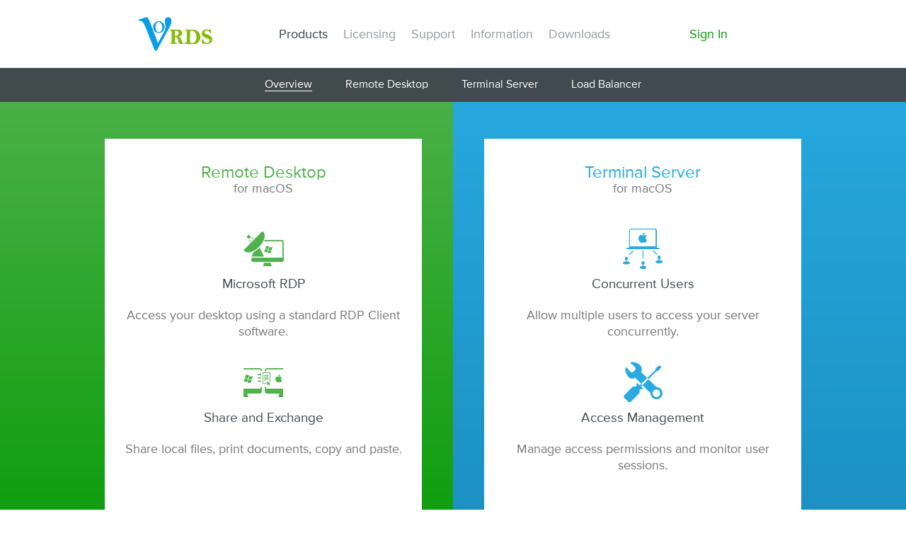

--- FILE ---
content_type: text/html;charset=UTF-8
request_url: https://www.nuords.com/
body_size: 1896
content:
<!DOCTYPE html>
<html lang="en-US">
    <head>
        <meta charset="utf-8">
        <meta http-equiv="X-UA-Compatible" content="IE=edge">
      
        <meta name="viewport" content="width=device-width, minimum-scale=1.0">
        <title>NuoRDS | Remote Desktop Services for Mac computers</title>
        <meta name="description" content="Connect to a computer running macOS from any device attached to the same network or the Internet. Start your free trial today." />

        <link href="/favicon.ico" rel="shortcut icon" type="image/x-icon">
        <link rel="icon" type="image/png" href="/img/nuords-icons/favicon-96x96.png" sizes="96x96">
        <link rel="icon" type="image/png" href="/img/nuords-icons/favicon-192x192.png" sizes="192x192">
        <link rel="apple-touch-icon" sizes="57x57" href="/img/nuords-icons/apple-touch-icon-57x57.png">
        <link rel="apple-touch-icon" sizes="114x114" href="/img/nuords-icons/apple-touch-icon-114x114.png">
        <link rel="apple-touch-icon" sizes="72x72" href="/img/nuords-icons/apple-touch-icon-72x72.png">
        <link rel="apple-touch-icon" sizes="144x144" href="/img/nuords-icons/apple-touch-icon-144x144.png">
        <link rel="apple-touch-icon" sizes="60x60" href="/img/nuords-icons/apple-touch-icon-60x60.png">
        <link rel="apple-touch-icon" sizes="120x120" href="/img/nuords-icons/apple-touch-icon-120x120.png">
        <link rel="apple-touch-icon" sizes="76x76" href="/img/nuords-icons/apple-touch-icon-76x76.png">
        <link rel="apple-touch-icon" sizes="152x152" href="/img/nuords-icons/apple-touch-icon-152x152.png">
        <link rel="apple-touch-icon" sizes="180x180" href="/img/nuords-icons/apple-touch-icon-180x180.png">

        <link rel="stylesheet" href="/js/vendor/jquery-ui/themes/smoothness/jquery-ui.min.css">
        
                <link rel="stylesheet" href="/css/fonts.css">
        <link rel="stylesheet" href="/css/style.css">
        <link rel="stylesheet" href="/css/jquery-impromptu.css">
        <link rel="stylesheet" href="/css/tooltipster.css">
        

                
        <script>
            var loginUrl = "https://www.nuords.com/login/",
                logoutUrl = "https://www.nuords.com/logout/",
                accountUrl = "https://www.nuords.com/account/",
                baseUrl = "https://www.nuords.com/";
        </script>
        
          <!-- Global Site Tag (gtag.js) - Google Analytics -->
  <script async src="https://www.googletagmanager.com/gtag/js?id=UA-90938300-1"></script>
  <script>
      window.dataLayer = window.dataLayer || [];
      function gtag(){dataLayer.push(arguments);}
      gtag('js', new Date());

      gtag('config', 'UA-90938300-1');
  </script>

  
    </head>
    <body class="base home">
        <header class="header">
  <section class="wrapper short">
    <a href="https://www.nuords.com/">
      <figure class="logo">
        <div class="shell">
          <img src="/img/logo.svg" alt="NuoRDS">
        </div>
      </figure>
    </a>
    <span class="cheezburger"></span>
    <nav class="main">
      <ul>
        <li class="sub-holder active">
          <a href="https://www.nuords.com/">Products</a>
          <nav class="sub">
           <ul>
              <li class="active"><a href="https://www.nuords.com/products">Overview</a></li>
              <li><a href="https://www.nuords.com/products/nuords/">Remote Desktop</a></li>
              <li><a href="https://www.nuords.com/products/nuords-ts/">Terminal Server</a></li>
              <li><a href="https://www.nuords.com/products/load-balancer/">Load Balancer</a></li>
            </ul>
          </nav>
        </li>
        <li class="sub-holder">
          <a href="https://www.nuords.com/licensing/">Licensing</a>
          <nav class="sub">
            <ul>
              <li><a href="https://www.nuords.com/licensing/">Overview</a></li>
              <li><a href="https://www.nuords.com/licensing/purchase/">Purchase</a></li>
              <li><a href="https://www.nuords.com/licensing/free-trial/">Free Trial</a></li>
            </ul>
          </nav>
        </li>
        <li class="sub-holder">
          <a href="https://www.nuords.com/support/">Support</a>
          <nav class="sub">
            <ul>
              <li><a href="https://www.nuords.com/support/">Get Help</a></li>
              <li><a href="https://www.nuords.com/downloads/">Downloads</a></li>
              <li><a href="https://www.nuords.com/about/news/releases/">Release Notes</a></li>
              <li><a href="https://www.nuords.com/support/renew-support/">Renew Support</a></li>
            </ul>
          </nav>
        </li>
        <li class="sub-holder">
          <a href="https://www.nuords.com/about/news/">Information</a>
          <nav class="sub">
            <ul>
              <li><a href="https://www.nuords.com/about/news/">News & Updates</a></li>
              <li><a href="https://www.nuords.com/about/contact/">Contact Us</a></li>
            </ul>
          </nav>
        </li>
                <li class="sub-holder">
          <a href="https://www.nuords.com/downloads/">Downloads</a>
        </li>
                <li> </li>
       
        <li class="login is_logged" style="min-width:190px;"><a href="https://www.nuords.com/login/">Sign In</a></li>
      </ul>
    </nav>
  </section>
</header>        
<section class="wrapper products">
<section class="split-holder equal-columns">
<article class="split products product nuords">
<article class="product-box text-center">
<article class="title">
<h3><a href="/products/nuords/">Remote Desktop</a></h3>
<p>for macOS</p>
</article>
<article class="feature">
<h3 class="cr-microsoftrdp">Microsoft RDP</h3>
<p>Access your desktop using a standard RDP Client software.</p>
</article>
<article class="feature">
<h3 class="cr-fullyinteractive">Share and Exchange</h3>
<p>Share local files, print documents, copy and paste.</p>
</article>
<footer><a class="button link forward" href="/products/nuords/ ">Learn more</a></footer></article>
</article>
<article class="split products product nuords-ts">
<article class="product-box text-center">
<article class="title">
<h3><a href="/products/nuords-ts/ ">Terminal Server</a></h3>
<p>for macOS</p>
</article>
<article class="feature">
<h3 class="cr-simultaneoususers">Concurrent Users</h3>
<p>Allow multiple users to access your server concurrently.</p>
</article>
<article class="feature">
<h3 class="cr-controlpanel">Access Management</h3>
<p>Manage access permissions and monitor user sessions.</p>
</article>
<footer><a class="button link forward" href="/products/nuords-ts/ ">Learn more</a></footer></article>
</article>
</section>
</section>

        <footer class="footer">
    <section class="wrapper short">
        <nav class="secondary">
            <ul>
                <li><a href="https://www.nuords.com/">Products</a></li>
                <li><a href="https://www.nuords.com/products/nuords/">Remote Desktop</a></li>
                <li><a href="https://www.nuords.com/products/nuords-ts/">Terminal Server</a></li>
            </ul>
            <ul>
                <li><a href="https://www.nuords.com/licensing/">Licensing</a></li>
                <li><a href="https://www.nuords.com/licensing/purchase/">Purchase a License</a></li>
                <li><a href="https://www.nuords.com/licensing/free-trial/">Sign-up for a Free Trial</a></li>
            </ul>
            <ul>
                <li><a href="https://www.nuords.com/account/">My Account</a></li>
                <li><a href="https://www.nuords.com/support/renew-support/">Renew My Support</a></li>
                <li><a href="https://www.nuords.com/forgot/">Reset Your Password</a></li>
            </ul>
            <ul>
                <li><a href="https://www.nuords.com/about/">Information</a></li>
                <li><a href="https://www.nuords.com/about/news/">News & Updates</a></li>
                <li><a href="https://www.nuords.com/about/contact/">Contact Us</a></li>
            </ul>
        </nav>
    </section>
</footer>
        
        
                        
                        <script src="/js/vendor/jquery/dist/jquery.min.js"></script>

            <script src="/js/dropkick.js"></script>
            <script src="/js/dropkick-options.js"></script>
            <script src="/js/flexslider.js"></script>
            <script src="/js/fs-options.js"></script>
            <script src="/js/jquery.customSelect.min.js"></script>
            <script src="/js/jquery-impromptu.js"></script>
            <script src="/js/jquery.tooltipster.js"></script>
            <script src="/js/validator.js"></script>
            <script src="/js/main.js"></script>
            <script src="/js/utils.js"></script>


                <script src="/js/vendor/jquery-ui/ui/jquery-ui.js"></script>
                    </body>
</html>


--- FILE ---
content_type: text/css
request_url: https://www.nuords.com/css/style.css
body_size: 26123
content:
@charset "UTF-8";
*, *:before, *:after {
  -moz-box-sizing: border-box;
-webkit-box-sizing: border-box;
box-sizing: border-box;
  margin: 0;
  padding: 0;
  border: 0; }
* {
  outline: none;
}

html {
  height: 100%;
  text-rendering: optimizeLegibility;
  -webkit-text-size-adjust: 100%;
  -ms-text-size-adjust: 100%;
  text-size-adjust: 100%; }

body {
  min-height: 100%;
  font-size: 16px;
  vertical-align: baseline; }

img {
  -ms-interpolation-mode: bicubic; }

article, aside, details, figcaption, figure, footer, header, hgroup, nav, section, audio, canvas, video, pre {
  display: block; }

canvas {
  -ms-touch-action: double-tap-zoom; }

ul, ol {
  list-style: none; }
nav ul, nav ol {
  margin: 0;
}
a {
  text-decoration: none;
  border: inherit;
  color: inherit; }

input[type="email"], input[type="number"], input[type="password"], input[type="search"], input[type="tel"], input[type="text"], input[type="url"], input[type="color"], input[type="date"], input[type="datetime"], input[type="datetime-local"], input[type="month"], input[type="time"], input[type="week"], select, textarea {
  -webkit-appearance: none;
  -webkit-border-radius: 0;
  font-family: inherit;
  display: block;
  border: inherit; }
  input[type="email"]:focus, input[type="number"]:focus, input[type="password"]:focus, input[type="search"]:focus, input[type="tel"]:focus, input[type="text"]:focus, input[type="url"]:focus, input[type="color"]:focus, input[type="date"]:focus, input[type="datetime"]:focus, input[type="datetime-local"]:focus, input[type="month"]:focus, input[type="time"]:focus, input[type="week"]:focus, select:focus, textarea:focus {
    outline: 0; }


.clear-block:before,
.clear-block:after {
    content: "";
    display: table;
} 
.clear-block:after {
    clear: both;
}
.clear-block {
    clear: both;
    zoom: 1; /* For IE 6/7 (trigger hasLayout) */
}

.btn-group-filters:before,
.btn-group-filters:after {
  content: "";
  display: table;
}
.btn-group-filters:after {
  clear: both;
}
.btn-group-filters {
  clear: both;
  zoom: 1; /* For IE 6/7 (trigger hasLayout) */
}

article.nested > article {
  padding: 0!important;
}

.align-helps {
  display: inline-block;
}
table {
  border-collapse: collapse;
  border-spacing: 0; }

select:-moz-focusring {
  color: transparent;
  text-shadow: 0 0 0 #000; }

select::-ms-expand {
  display: none; }

textarea {
  overflow: auto;
  vertical-align: top; }

label, input, button, select, textarea, .button {
  font-weight: inherit;
  color: inherit;
  width: 100%;
  max-width: 100%;
  border: inherit;
  outline: 0; }

label {
  display: block;
  width: auto; }

select {
  outline: 0;
  background: transparent;
  width: 100%; }

input[type="file"], input[type="image"], input[type="submit"], button[type="submit"], input[type="reset"], input[type="button"], input[type="radio"], input[type="checkbox"], .button {
  width: auto;
  height: auto;
  display: inline-block; }

input[type="radio"], input[type="checkbox"] {
  margin-right: inherit; }

input[disabled], select[disabled], textarea[disabled], input[readonly], select[readonly], textarea[readonly] {
  cursor: not-allowed; }

input[type="radio"][disabled], input[type="checkbox"][disabled], input[type="radio"][readonly], input[type="checkbox"][readonly] {
  background-color: transparent; }

button, html input[type="button"], input[type="reset"], input[type="submit"], button[type="submit"] {
  -webkit-appearance: button;
  cursor: pointer;
  background: none;
  width: auto; }

button[disabled], input[disabled] {
  cursor: default; }

input[type="search"] {
  -webkit-appearance: textfield; }

input[type="search"]::-webkit-search-cancel-button, input[type="search"]::-webkit-search-decoration {
  -webkit-appearance: none; }

button::-moz-focus-inner, input::-moz-focus-inner, select::-moz-focus-inner, a::-moz-focus-inner {
  border: 0;
  padding: 0; }

html {
  font-family: 'Proxima-Nova', sans-serif !important;
  color: #414a4d;
  font-size: 100%;
  background: #FFF; }

h1, h2, h3, h4, h5 {
  margin: 0;
  font-weight: normal;
}

h1 {
  font-family: 'Proxima-Nova', sans-serif !important;
  font-size: 2.5rem;
  line-height: 0.9;
  font-weight: 300; }
  @media (min-width: 1em) and (max-width: 46em) {
    h1 {
      font-family: 'Proxima-Nova', sans-serif !important;
      font-size: 1.875rem;
      line-height: 1.2; }
      @media (min-width: 1em) and (max-width: 46em) {
        h1 {
          font-family: 'Proxima-Nova', sans-serif !important;
          font-size: 1.5rem;
          line-height: 1; } }
      @media (min-width: 99em) {
        h1 {
          font-family: 'Proxima-Nova', sans-serif !important;
          font-size: 2.5rem;
          line-height: 0.9; } } }
  @media (min-width: 99em) {
    h1 {
      font-family: 'Proxima-Nova', sans-serif !important;
      font-size: 3.375rem;
      line-height: 0.88889; } }

h2 {
  font-family: 'Proxima-Nova', sans-serif !important;
  font-size: 1.875rem;
  line-height: 1.2;
  font-weight: 300; }
  @media (min-width: 1em) and (max-width: 46em) {
    h2 {
      font-family: 'Proxima-Nova', sans-serif !important;
      font-size: 1.5rem;
      line-height: 1; } }
  @media (min-width: 99em) {
    h2 {
      font-family: 'Proxima-Nova', sans-serif !important;
      font-size: 2.5rem;
      line-height: 0.9; } }

h3, .ui-dialog .ui-dialog-title {
  font-family: 'Proxima-Nova', sans-serif !important;
  font-size: 1.5rem;
  line-height: 1; }
  @media (min-width: 1em) and (max-width: 46em) {
    h3, .ui-dialog .ui-dialog-title {
      font-family: 'Proxima-Nova', sans-serif !important;
      font-size: 1.25rem;
      line-height: 1.2; }
      @media (min-width: 1em) and (max-width: 46em) {
        h3, .ui-dialog .ui-dialog-title {
          font-family: 'Proxima-Nova', sans-serif !important;
          font-size: 1.125rem;
          line-height: 1.33333; } }
      @media (min-width: 99em) {
        h3, .ui-dialog .ui-dialog-title {
          font-family: 'Proxima-Nova', sans-serif !important;
          font-size: 1.5rem;
          line-height: 1.5; } } }
  @media (min-width: 99em) {
    h3, .ui-dialog .ui-dialog-title {
      font-family: 'Proxima-Nova', sans-serif !important;
      font-size: 1.875rem;
      line-height: 1.2; } }


section.product header h3 span {
  font-family: 'Proxima-Nova', sans-serif !important;
  font-size: 1.66rem;
  line-height: 1; }
  @media (min-width: 1em) and (max-width: 46em) {
    section.product header h3 span {
      font-family: 'Proxima-Nova', sans-serif !important;
      font-size: 1.38rem;
      line-height: 1.2; }
      @media (min-width: 1em) and (max-width: 46em) {
        section.product header h3 span {
          font-family: 'Proxima-Nova', sans-serif !important;
          font-size: 1.25rem;
          line-height: 1.33333; } }
      @media (min-width: 99em) {
        section.product header h3 span {
          font-family: 'Proxima-Nova', sans-serif !important;
          font-size: 1.66rem;
          line-height: 1.5; } } }
  @media (min-width: 99em) {
    section.product header h3 span {
      font-family: 'Proxima-Nova', sans-serif !important;
      font-size: 2rem;
      line-height: 1.2; } }

section.product header h3 {
  font-family: 'Proxima-Nova', sans-serif !important;
  font-size: 1.2rem;
  line-height: 1.8; }
  @media (min-width: 1em) and (max-width: 46em) {
    section.product header h3 {
      font-family: 'Proxima-Nova', sans-serif !important;
      font-size: 1rem;
      line-height: 1.8; }
      @media (min-width: 1em) and (max-width: 46em) {
        section.product header h3 {
          font-family: 'Proxima-Nova', sans-serif !important;
          font-size: 0.9rem;
          line-height: 2; } }
      @media (min-width: 99em) {
        section.product header h3 {
          font-family: 'Proxima-Nova', sans-serif !important;
          font-size: 1.2rem;
          line-height: 2.25; } } }
  @media (min-width: 99em) {
    section.product header h3 {
      font-family: 'Proxima-Nova', sans-serif !important;
      font-size: 1.5rem;
      line-height: 1.8; } }


p {
  font-family: 'Proxima-Nova', sans-serif !important;
  font-size: 1.125rem;
  line-height: 1.33333; }
  @media (min-width: 1em) and (max-width: 46em) {
    p {
      font-family: 'Proxima-Nova', sans-serif !important;
      font-size: 1rem;
      line-height: 1.5; } }
  @media (min-width: 99em) {
    p {
      font-family: 'Proxima-Nova', sans-serif !important;
      font-size: 1.25rem;
      line-height: 1.2; } }
  p + p {
    margin-top: 0.75rem; }
  p + h3, p + h4 {
    margin-top: 1.5rem; }
  p + figure {
    margin-top: 1.5rem;
    margin-bottom: 1.5rem; }

li {
  font-family: 'Proxima-Nova', sans-serif !important;
  font-size: 1.125rem;
  line-height: 1.33333; }
  @media (min-width: 1em) and (max-width: 46em) {
    li {
      font-family: 'Proxima-Nova', sans-serif !important;
      font-size: 1rem;
      line-height: 1.5; } }
  @media (min-width: 99em) {
    li {
      font-family: 'Proxima-Nova', sans-serif !important;
      font-size: 1.25rem;
      line-height: 1.2; } }

h4 {
  font-family: 'Proxima-Nova', sans-serif !important;
  font-size: 0.875rem;
  line-height: 1.71429;
  text-transform: uppercase;
  letter-spacing: 0.0625rem; }
  @media (min-width: 1em) and (max-width: 46em) {
    h4 {
      font-family: 'Proxima-Nova', sans-serif !important;
      font-size: 0.875rem;
      line-height: 1.28571; } }

small {
  font-family: 'Proxima-Nova', sans-serif !important;
  font-size: 0.875rem;
  line-height: 1.71429;
  display: block; }
  @media (min-width: 1em) and (max-width: 46em) {
    small {
      font-family: 'Proxima-Nova', sans-serif !important;
      font-size: 0.875rem;
      line-height: 1.28571; } }

code {
  font-family: Consolas, monaco, monospace;
  font-size: 87.5%;
  background: #414a4d;
  color: #eceded;
  padding: 0.1875rem 0.375rem;
  padding-bottom: 0;
  display: inline-block;
  font-style: normal !important; }

b, strong {
  font-weight: bold; }

i, em {
  font-style: italic; }

abbr {
  font-family: 'Proxima-Nova-SC', sans-serif;
  text-transform: lowercase; }

.text-center {
  text-align: center; }

.text-left {
  text-align: left; }

.text-right {
  text-align: right; }

.text-inline {
  width: auto;
  display: inline-block;
  margin-left: -0.1875rem;
  margin-right: 0.5625rem; }
  .text-inline:first-of-type {
    margin-left: 0 !important; }
  .text-inline:last-of-type {
    margin-right: 0 !important; }
  @media (min-width: 47em) {
    .text-inline {
      margin-right: 1.3125rem; } }

a {
  color: inherit;
  -webkit-transition: all 0.1875s ease-in;
          transition: all 0.1875s ease-in; }
  a:hover, a:not(.button):focus {
    text-decoration: none;
    border-bottom: 1px solid;
    border-color: inherit;
    /*color: inherit;*/
    outline: none;
  }

p a, small a {
  color: #009900; }
  p a:hover, small a:hover {
    border-color: #009900;
    color: #009900;
    text-decoration: none;
  }
p a:focus, small a:focus {
  border-bottom: solid 1px #009900;
  color: #009900;
  text-decoration: none;
}

ul.bullets, .news .block ul, .other .privacy ul, .other .eula ul, ul.numbers, ol.bullets, ol.numbers, .news .block ol, .other .privacy ol, .other .eula ol {
  list-style-position: outside;
  padding-left: 1.5rem;
  margin-top: 0.75rem;
  margin-bottom: 0.75rem; }
  @media (min-width: 63em) {
    ul.bullets, .news .block ul, .other .privacy ul, .other .eula ul, ul.numbers, ol.bullets, ol.numbers, .news .block ol, .other .privacy ol, .other .eula ol {
      padding-left: 0; } }
  ul.bullets li, .news .block ul li, .other .privacy ul li, .other .eula ul li, ul.numbers li, ol.bullets li, ol.numbers li, .news .block ol li, .other .privacy ol li, .other .eula ol li {
    margin-bottom: 0.75rem; }
    ul.bullets li:last-of-type, .news .block ul li:last-of-type, .other .privacy ul li:last-of-type, .other .eula ul li:last-of-type, ul.numbers li:last-of-type, ol.bullets li:last-of-type, ol.numbers li:last-of-type, .news .block ol li:last-of-type, .other .privacy ol li:last-of-type, .other .eula ol li:last-of-type {
      margin-bottom: 0; }
ul.bullets li, .news .block ul li, .other .privacy ul li, .other .eula ul li, ol.bullets li {
  list-style-type: circle; }
ul.numbers li, ol.numbers li, .news .block ol li, .other .privacy ol li, .other .eula ol li {
  list-style-type: decimal; }

form label, .form label {
  color: #71777a; }
  form label + *, .form label + * {
    margin-top: 0.375rem; }
  form label + p, .form label + p {
    margin-bottom: 0.75rem; }

.info-text {
  position: relative;
  overflow: hidden;
}

form input[type="email"], /*form .customSelectInner,*/ .select .info-text, form input[type="number"], form input[type="password"], form input[type="search"], form input[type="tel"], form input[type="text"], form input[type="url"], form input[type="color"], form input[type="date"], form input[type="datetime"], form input[type="datetime-local"], form input[type="month"], form input[type="time"], form input[type="week"], form select, form textarea, form .dropdown li, form .dropdown-select .dk-selected, form .dropdown-select .dk-option, .form input[type="email"], .form input[type="number"], .form input[type="password"], .form input[type="search"], .form input[type="tel"], .form input[type="text"], .form input[type="url"], .form input[type="color"], .form input[type="date"], .form input[type="datetime"], .form input[type="datetime-local"], .form input[type="month"], .form input[type="time"], .form input[type="week"], .form select, .form textarea, .form .dropdown li, .form .dropdown-select .dk-selected, .form .dropdown-select .dk-option {
  font-family: 'Proxima-Nova', sans-serif !important;
  font-size: 1.125rem;
  line-height: 1.33333;
  line-height: normal !important;
  padding: 0.375rem 0.75rem;
  background: #FFF;
  color: #414a4d;
  border: 1px solid #cfd2d2; }
  form input[type="email"], 
/*form .customSelectInner,*/
.select .info-text, 
form input[type="number"], 
form input[type="password"], 
form input[type="tel"], 
form input[type="text"], 
form input[type="url"]{
  padding-right: 2.25rem;
}
  @media (min-width: 1em) and (max-width: 46em) {
    form input[type="email"], form input[type="number"], form input[type="password"], form input[type="search"], form input[type="tel"], form input[type="text"], form input[type="url"], form input[type="color"], form input[type="date"], form input[type="datetime"], form input[type="datetime-local"], form input[type="month"], form input[type="time"], form input[type="week"], form select, form textarea, form .dropdown li, form .dropdown-select .dk-selected, form .dropdown-select .dk-option, .form input[type="email"], .form input[type="number"], .form input[type="password"], .form input[type="search"], .form input[type="tel"], .form input[type="text"], .form input[type="url"], .form input[type="color"], .form input[type="date"], .form input[type="datetime"], .form input[type="datetime-local"], .form input[type="month"], .form input[type="time"], .form input[type="week"], .form select, .form textarea, .form .dropdown li, .form .dropdown-select .dk-selected, .form .dropdown-select .dk-option {
      font-family: 'Proxima-Nova', sans-serif !important;
      font-size: 1rem;
      line-height: 1.5; } }
  @media (min-width: 99em) {
    form input[type="email"], /*form .customSelectInner,*/ .select .info-text, form input[type="number"], form input[type="password"], form input[type="search"], form input[type="tel"], form input[type="text"], form input[type="url"], form input[type="color"], form input[type="date"], form input[type="datetime"], form input[type="datetime-local"], form input[type="month"], form input[type="time"], form input[type="week"], form select, form textarea, form .dropdown li, form .dropdown-select .dk-selected, form .dropdown-select .dk-option, .form input[type="email"], .form input[type="number"], .form input[type="password"], .form input[type="search"], .form input[type="tel"], .form input[type="text"], .form input[type="url"], .form input[type="color"], .form input[type="date"], .form input[type="datetime"], .form input[type="datetime-local"], .form input[type="month"], .form input[type="time"], .form input[type="week"], .form select, .form textarea, .form .dropdown li, .form .dropdown-select .dk-selected, .form .dropdown-select .dk-option {
      font-family: 'Proxima-Nova', sans-serif !important;
      font-size: 1.25rem;
      line-height: 1.2; } }
  @media (min-width: 99em) {
    form input[type="email"], 
    /*form .customSelectInner, */.select .info-text,
    form input[type="number"], 
    form input[type="password"], 
    form input[type="search"], 
    form input[type="tel"], 
    form input[type="text"], 
    form input[type="url"], 
    form input[type="color"], 
    form input[type="date"], 
    form input[type="datetime"], 
    form input[type="datetime-local"], 
    form input[type="month"], 
    form input[type="time"], 
    form input[type="week"], 
    form select, 
    form textarea,
     form .dropdown li, 
     form .dropdown-select .dk-selected, 
     form .dropdown-select .dk-option, 
     .form input[type="email"], 
     .form input[type="number"], 
     .form input[type="password"], 
     .form input[type="search"], 
     .form input[type="tel"], 
     .form input[type="text"], 
     .form input[type="url"], 
     .form input[type="color"], 
     .form input[type="date"], 
     .form input[type="datetime"], 
     .form input[type="datetime-local"], 
     .form input[type="month"], 
     .form input[type="time"], 
     .form input[type="week"], 
     form select, 
     .form textarea, 
     .form .dropdown li, 
     .form .dropdown-select .dk-selected, 
     .form .dropdown-select .dk-option {
      padding-top: 0.75rem;
      padding-bottom: 0.75rem;
      /*max-height: 3.125rem;*/ } }
  form input[type="email"]:hover, form input[type="number"]:hover, form input[type="password"]:hover, form input[type="search"]:hover, form input[type="tel"]:hover, form input[type="text"]:hover, form input[type="url"]:hover, form input[type="color"]:hover, form input[type="date"]:hover, form input[type="datetime"]:hover, form input[type="datetime-local"]:hover, form input[type="month"]:hover, form input[type="time"]:hover, form input[type="week"]:hover, form select:hover, form textarea:hover, form .dropdown li:hover, form .dropdown-select .dk-selected:hover, form .dropdown-select .dk-option:hover, .form input[type="email"]:hover, .form input[type="number"]:hover, .form input[type="password"]:hover, .form input[type="search"]:hover, .form input[type="tel"]:hover, .form input[type="text"]:hover, .form input[type="url"]:hover, .form input[type="color"]:hover, .form input[type="date"]:hover, .form input[type="datetime"]:hover, .form input[type="datetime-local"]:hover, .form input[type="month"]:hover, .form input[type="time"]:hover, .form input[type="week"]:hover, .form select:hover, .form textarea:hover, .form .dropdown li:hover, .form .dropdown-select .dk-selected:hover, .form .dropdown-select .dk-option:hover {
    border-color: rgba(65, 74, 77, 0.5); }
  form input[type="email"]:focus, form input[type="number"]:focus, form input[type="password"]:focus, form input[type="search"]:focus, form input[type="tel"]:focus, form input[type="text"]:focus, form input[type="url"]:focus, form input[type="color"]:focus, form input[type="date"]:focus, form input[type="datetime"]:focus, form input[type="datetime-local"]:focus, form input[type="month"]:focus, form input[type="time"]:focus, form input[type="week"]:focus, form select:focus, form textarea:focus, form .dropdown li:focus, form .dropdown-select .dk-selected:focus, form .dropdown-select .dk-option:focus, .form input[type="email"]:focus, .form input[type="number"]:focus, .form input[type="password"]:focus, .form input[type="search"]:focus, .form input[type="tel"]:focus, .form input[type="text"]:focus, .form input[type="url"]:focus, .form input[type="color"]:focus, .form input[type="date"]:focus, .form input[type="datetime"]:focus, .form input[type="datetime-local"]:focus, .form input[type="month"]:focus, .form input[type="time"]:focus, .form input[type="week"]:focus, .form select:focus, .form textarea:focus, .form .dropdown li:focus, .form .dropdown-select .dk-selected:focus, .form .dropdown-select .dk-option:focus {
    border-color: #414a4d; }
  form input[type="email"] + input, form input[type="number"] + input, form input[type="password"] + input, form input[type="search"] + input, form input[type="tel"] + input, form input[type="text"] + input, form input[type="url"] + input, form input[type="color"] + input, form input[type="date"] + input, form input[type="datetime"] + input, form input[type="datetime-local"] + input, form input[type="month"] + input, form input[type="time"] + input, form input[type="week"] + input, form select + input, form textarea + input, form .dropdown li + input, form .dropdown-select .dk-selected + input, form .dropdown-select .dk-option + input, .form input[type="email"] + input, .form input[type="number"] + input, .form input[type="password"] + input, .form input[type="search"] + input, .form input[type="tel"] + input, .form input[type="text"] + input, .form input[type="url"] + input, .form input[type="color"] + input, .form input[type="date"] + input, .form input[type="datetime"] + input, .form input[type="datetime-local"] + input, .form input[type="month"] + input, .form input[type="time"] + input, .form input[type="week"] + input, .form select + input, .form textarea + input, .form .dropdown li + input, .form .dropdown-select .dk-selected + input, .form .dropdown-select .dk-option + input {
    margin-top: 0.75rem; }
form select, .form select, form .customSelect {
  width: 100%!important;
  cursor: pointer;
}
form .customSelectInner {
  width: auto!important;
  border: none;

  white-space: nowrap;
  text-overflow: ellipsis;
  max-width: 100%;
  overflow: hidden;
  vertical-align: top;
}


/*form .customSelect {
  border: 1px solid #cfd2d2;
  border-left: 1px solid #cfd2d2;
}*/
.hasCustomSelect {
  height: auto!important;
  border: none!important;
  border-width: 0px!important;
  z-index: 990;
  top: 0;
  bottom: 0;
  left: 0;
  right:0;
}
@media (min-width: 1em) {
  .hasCustomSelect {
    font-size: 1.125rem!important;
  }
}
@media (min-width: 99em) {
  .hasCustomSelect {
    font-size: 1.25rem!important;
  }
}

 .form .customSelect:after, form .customSelect:after {
    content: "\E764" !important;
    position: absolute;
    right: 0;
    bottom: 0;
    top: 0;
    color: #414a4d;
    line-height: 1;
    padding: 0.5rem 0.75rem;
    padding-right:0!important;
    padding-left: 0!important; 
    width: 2.325rem;
    text-align: center;
    background: #FFF;
    float: none;
    border-left: 1px solid #cfd2d2;
}

form textarea, .form textarea {
  font-family: 'Proxima-Nova', sans-serif !important;
  font-size: 1.125rem;
  line-height: 1.33333;
  min-height: 4.5rem; }

  .form .customSelect:after, form .customSelect:after  {
    font-family: 'icomoon' !important;
    display: inline-block;
    font-size: 1rem;
  }
 
  @media (min-width: 99em) {
       .form .customSelect:after, form .customSelect:after {
        font-size: 1.5rem; 
        padding: 1rem 0.75rem;
        width: 3rem;
        text-align: center;
      } 
  }

form .dk-selected, .form .dk-selected {
  position: relative;
  cursor: pointer;
  -webkit-user-select: none;
     -moz-user-select: none;
      -ms-user-select: none;
          user-select: none;
  display: block; }
    form .dk-selected:before, .form .dk-selected:before {
    content: '\E764' !important;
    position: absolute;
    right: 0;
    bottom: 0;
    top: 0;
    color: #414a4d;
    line-height: 0;
    padding: 0.75rem;
    padding-right:0!important;
    padding-left: 0!important;
    width: 2.325rem;
    text-align: center;
    background: #FFF;
    border-left: 1px solid #cfd2d2; }
  form .dk-selected:before, form .dk-selected:after, .form .dk-selected:before, .form .dk-selected:after {
    font-family: 'icomoon' !important;
    display: inline-block;
    font-size: 1rem;
    line-height: 1;
    padding: 0.5rem 0.75rem; }
    @media (min-width: 99em) {
      form .dk-selected:before, form .dk-selected:after, .form .dk-selected:before, .form .dk-selected:after {
        font-size: 1.5rem; 
        padding: 1rem;
        width: 3rem!important;
        text-align: center;
        padding-right:0!important;
        padding-left: 0!important; 
        } }

  form .dk-selected:after, .form .dk-selected:after {
    margin-left: 0.375rem; }

form .dropdown li, .form .dropdown li {
  display: none;
  margin-bottom: 0; }
  form .dropdown li.selected, .form .dropdown li.selected {
    display: block; }
form .dropdown .active, .form .dropdown .active {
  max-height: 2.1875rem;
  z-index: 9999; }
  @media (min-width: 1em) and (max-width: 46em) {
    form .dropdown .active, .form .dropdown .active {
      max-height: 2.0625rem; } }
  @media (min-width: 99em) {
    form .dropdown .active, .form .dropdown .active {
      max-height: 3.0625rem; } }
  form .dropdown .active:after, .form .dropdown .active:after {
    content: '\E766' !important;
    padding-left: 1.0625rem; }
  form .dropdown .active li, .form .dropdown .active li {
    display: block;
    border-bottom: 0;
    background-color: #FFF; }
    form .dropdown .active li:hover, .form .dropdown .active li:hover {
      background-color: #e5f5e5; }
    form .dropdown .active li:last-of-type, .form .dropdown .active li:last-of-type {
      border-bottom: 1px solid #cfd2d2;
      box-shadow: 0 0.1875rem 0.375rem -0.1875rem rgba(0, 0, 0, 0.25); }

/*Business account Create License*/
form .cr-stepper, .form .cr-stepper {
  -webkit-user-select: none;
  -moz-user-select: none;
  -ms-user-select: none;
  user-select: none;
}

form .cr-stepper span.disabled{
  color: #71777a;
  cursor: default;
}
form input[type='text']:disabled{
  background-color: rgb(239, 239, 239);
  border: 1px solid #cfd2d2!important;
}
form .cr-stepper input[type='text']:disabled,
form .cr-stepper input[type='text']:disabled {
  border: 1px solid #cfd2d2!important;
  color: #71777a;
}
form .cr-stepper input[type='text']{
  padding-right: 0.75rem;
}
form .cr-stepper label, .form .cr-stepper label {
  margin-left: 2rem;
  margin-right: 0.75rem;
  margin-bottom: 0.375rem;
}
form .cr-stepper input, .form .cr-stepper input {
  display: inline-block;
  width: 5rem;
  text-align: center;
}
form .cr-stepper span, .form .cr-stepper span {
  color: #50b24c;
}
form .cr-stepper span:before,
form .cr-stepper span:after,
.form .cr-stepper span:before,
.form .cr-stepper span:after {
  font-family: 'icomoon' !important;
  display: inline-block;
  font-size: 1.5rem;
  line-height: 1.5rem;
  cursor: pointer;
}

@media (min-width: 99em) {
  form .cr-stepper span:before,
  form .cr-stepper span:after,
  .form .cr-stepper span:before,
  .form .cr-stepper span:after {
    font-size: 2.5rem;
  }
}
form .cr-stepper span:before,
.form .cr-stepper span:before {
  margin-right: 0.375rem;
}
form .cr-stepper span:after,
.form .cr-stepper span:after {
  margin-left: 0.375rem;
}
form .cr-stepper span:before,
form .cr-stepper span:after,
.form .cr-stepper span:before,
.form .cr-stepper span:after {
  font-size: 2rem;
  line-height: 1;
  position: relative;
  top: 0.375rem;
}
.user form .cr-stepper span:before,
.user form .cr-stepper span:after,
.user .form .cr-stepper span:before,
.user .form .cr-stepper span:after {
  top: 0;
}
.user  form .cr-stepper input,
.user .form .cr-stepper input {
  vertical-align: top;
}
.user article.nested > .cr-stepper {
  text-align: center;
}

.user article.nested > .cr-stepper {
  float: left;
  width: 50%;
}
@media (max-width: 47em) {
  .user article.nested {
    display: inline-block;
    width: 100%;
  }
}

@media (min-width: 99em) {
  form .cr-stepper span:before,
  form .cr-stepper span:after,
  .form .cr-stepper span:before,
  .form .cr-stepper span:after {
    line-height: 3rem;
  }
}

form .cr-stepper span.cr-minus:before,
.form .cr-stepper span.cr-minus:before {
  content: '\2d';
}

form .cr-stepper span.cr-plus:after,
.form .cr-stepper span.cr-plus:after {
  content: '\2b';
}

form .radio label, form .check label, .form .radio label, .form .check label {
  -webkit-user-select: none;
     -moz-user-select: none;
      -ms-user-select: none;
          user-select: none;
  cursor: pointer;
  position: relative;
  font-family: 'Proxima-Nova', sans-serif !important;
  font-size: 1.125rem;
  line-height: 1.33333;
  margin-bottom: 1.125rem;
  padding-left: 1.875rem; }


form .radio input:focus + span:before, form .check input:focus + span:before, .form .radio input:focus + span:before, .form .check input:focus + span:before {
  border-color: rgba(65,74,77,.5);
}
.form .check input:checked:focus~span:before,
.form .radio input:checked:focus~span:before,
form .check input:checked:focus~span:before,
form .radio input:checked:focus~span:before {
  background-color: #37CA32;
  border-color: #090;
}

  @media (min-width: 1em) and (max-width: 46em) {
    form .radio label, form .check label, .form .radio label, .form .check label {
      font-family: 'Proxima-Nova', sans-serif !important;
      font-size: 1rem;
      line-height: 1.5; } }
  @media (min-width: 99em) {
    form .radio label, form .check label, .form .radio label, .form .check label {
      font-family: 'Proxima-Nova', sans-serif !important;
      font-size: 1.25rem;
      line-height: 1.2; } }
  form .radio label:nth-of-type(2), form .check label:nth-of-type(2), .form .radio label:nth-of-type(2), .form .check label:nth-of-type(2) {
    margin-left: 0 !important; }
  @media (min-width: 47em) {
    form .radio label, form .check label, .form .radio label, .form .check label {
      padding-left: 2.25rem; } }
form .radio input, form .check input, .form .radio input, .form .check input {
  position: absolute;
  opacity: 0;
  z-index: -1; }
form .radio span:before, form .check span:before, .form .radio span:before, .form .check span:before {
  content: '';
  background: #FFF;
  border: 1px solid #cfd2d2;
  position: absolute;
  left: 0;
  top: 0.125rem;
  height: 1.125rem;
  width: 1.125rem;
  -webkit-transition: all 0.375s ease-in;
          transition: all 0.375s ease-in; }
  @media (min-width: 47em) {
    form .radio span:before, form .check span:before, .form .radio span:before, .form .check span:before {
      top: -0.125rem;
      height: 1.5rem;
      width: 1.5rem; } }
form .radio input:checked ~ span:before, form .check input:checked ~ span:before, .form .radio input:checked ~ span:before, .form .check input:checked ~ span:before {
  background-color: #50b24c;
  border-color: #009900; }

#terms_card_error, #terms_manual_error {
    color: red;
    margin: 0;
    padding-bottom: 1.5rem;
}

form .radio.radio span:before, form .check.radio span:before, .form .radio.radio span:before, .form .check.radio span:before {
  border-radius: 50%; }
form .radio.inline label, form .check.inline label, .form .radio.inline label, .form .check.inline label {
  width: auto;
  display: inline-block;
  margin-left: -0.1875rem;
  margin-right: 0.5625rem; }
  form .radio.inline label:first-of-type, form .check.inline label:first-of-type, .form .radio.inline label:first-of-type, .form .check.inline label:first-of-type {
    margin-left: 0 !important; }
  form .radio.inline label:last-of-type, form .check.inline label:last-of-type, .form .radio.inline label:last-of-type, .form .check.inline label:last-of-type {
    margin-right: 0 !important; }
  @media (min-width: 47em) {
    form .radio.inline label, form .check.inline label, .form .radio.inline label, .form .check.inline label {
      margin-right: 1.3125rem; } }
  form .radio.inline label:first-of-type, form .check.inline label:first-of-type, .form .radio.inline label:first-of-type, .form .check.inline label:first-of-type {
    display: block; }
form .btn-attached, .form .btn-attached {
  position: relative; }
  form .btn-attached input[type="submit"], form .btn-attached button[type="submit"], .form .btn-attached input[type="submit"] {
    position: absolute;
    bottom: 0;
    right: 0;
    margin: 0;
    height: 100%; }

form .btn-attached.invalid input[type="submit"], form .btn-attached.invalid button[type="submit"], .form .btn-attached.invalid input[type="submit"] {
  z-index: 9999;
  border: 1px solid red!important;
}

form .btn-attached input:focus + input[type="submit"], form .btn-attached input:focus + button[type="submit"], .form .btn-attached input:focus + input[type="submit"] {
  border-color: #414a4d;
}

form .valid, form .invalid, .form .valid, .form .invalid {
  position: relative; }
  form .valid:before, form .valid:after, form .invalid:before, form .invalid:after, .form .valid:before, .form .valid:after, .form .invalid:before, .form .invalid:after {
    font-family: 'icomoon' !important;
    display: inline-block;
    font-size: 1rem;
    line-height: 1rem; }
    @media (min-width: 99em) {
      form .valid:before, form .valid:after, form .invalid:before, form .invalid:after, .form .valid:before, .form .valid:after, .form .invalid:before, .form .invalid:after {
        font-size: 1.5rem; } }
  form .valid:before, form .invalid:before, .form .valid:before, .form .invalid:before {
    margin-right: 0.375rem; }
  form .valid:after, form .invalid:after, .form .valid:after, .form .invalid:after {
    margin-left: 0.375rem; }
  form .valid:before, form .invalid:before, .form .valid:before, .form .invalid:before {
    position: absolute;
    right: 0.75rem;
    bottom: 0;
    height: 100%;
    z-index: 2; }
  form .valid > span, form .invalid > span, .form .valid > span, .form .invalid > span {
    color: red;
    position: absolute;
    display: block;
    right: 1px;
    bottom: 1px;
    left: 1px;
    top: 1px;
    background-color: #FFF;
    padding: 0 0.75rem;
    line-height: 2; }
    @media (min-width: 99em) {
      form .valid > span, form .invalid > span, .form .valid > span, .form .invalid > span {
        line-height: 3; } }

    
    form .select .valid > span, form .select .invalid > span, .form .select .valid > span, .form .select .invalid > span {
    color: inherit;
    position: static;
    display: block;
    right: 1px;
    bottom: 1px;
    left: 1px;
    top: 1px;
    background-color: #FFF;
    padding: 0rem;
    line-height: 1; }
  

  form .select .valid:before, form .select .invalid:before, form .dd-select .valid:before, form .dd-select .invalid:before, 
  .form .select .valid:before, .form .select .invalid:before, .form .dd-select .valid:before, .form .dd-select .invalid:before
  {
    right: 3rem; }
form .valid:before, .form .valid:before {
  content: '\2713';
  color: #009900 !important;
  border-color: #009900 !important;
  line-height: 2; 
}
  @media (min-width: 99em) {
    form .valid:before, .form .valid:before {
      line-height: 2; } }
form .valid input[type="email"], form .valid input[type="number"], form .valid input[type="password"], form .valid input[type="search"], form .valid input[type="tel"], form .valid input[type="text"], form .valid input[type="url"], form .valid input[type="color"], form .valid input[type="date"], form .valid input[type="datetime"], form .valid input[type="datetime-local"], form .valid input[type="month"], form .valid input[type="time"], form .valid input[type="week"], form .valid select, form .valid textarea, form .valid.select span:after, form .valid.dropdown ul:after, form .valid.dropdown li, form .valid .dropdown li, form .valid .dropdown-select .dk-selected, form .valid .dropdown-select .dk-option, .form .valid input[type="email"], .form .valid input[type="number"], .form .valid input[type="password"], .form .valid input[type="search"], .form .valid input[type="tel"], .form .valid input[type="text"], .form .valid input[type="url"], .form .valid input[type="color"], .form .valid input[type="date"], .form .valid input[type="datetime"], .form .valid input[type="datetime-local"], .form .valid input[type="month"], .form .valid input[type="time"], .form .valid input[type="week"], .form .valid select, .form .valid textarea, .form .valid.select span:after, .form .valid.dropdown ul:after, .form .valid.dropdown li, .form .valid .dropdown li, .form .valid .dropdown-select .dk-selected, .form .valid .dropdown-select .dk-option, .form .select .valid .customSelect, form .select .valid .customSelect {
  border-color: #50b24c !important; }
  form .valid input[type="email"]:hover, form .valid input[type="email"]:focus, form .valid input[type="number"]:hover, form .valid input[type="number"]:focus, form .valid input[type="password"]:hover, form .valid input[type="password"]:focus, form .valid input[type="search"]:hover, form .valid input[type="search"]:focus, form .valid input[type="tel"]:hover, form .valid input[type="tel"]:focus, form .valid input[type="text"]:hover, form .valid input[type="text"]:focus, form .valid input[type="url"]:hover, form .valid input[type="url"]:focus, form .valid input[type="color"]:hover, form .valid input[type="color"]:focus, form .valid input[type="date"]:hover, form .valid input[type="date"]:focus, form .valid input[type="datetime"]:hover, form .valid input[type="datetime"]:focus, form .valid input[type="datetime-local"]:hover, form .valid input[type="datetime-local"]:focus, form .valid input[type="month"]:hover, form .valid input[type="month"]:focus, form .valid input[type="time"]:hover, form .valid input[type="time"]:focus, form .valid input[type="week"]:hover, form .valid input[type="week"]:focus, form .valid select:hover, form .valid select:focus, form .valid textarea:hover, form .valid textarea:focus, form .valid.select span:after:hover, form .valid.select span:after:focus, form .valid.dropdown ul:after:hover, form .valid.dropdown ul:after:focus, form .valid.dropdown li:hover, form .valid.dropdown li:focus, form .valid .dropdown li:hover, form .valid .dropdown li:focus, form .valid .dropdown-select .dk-selected:hover, form .valid .dropdown-select .dk-selected:focus, form .valid .dropdown-select .dk-option:hover, form .valid .dropdown-select .dk-option:focus, .form .valid input[type="email"]:hover, .form .valid input[type="email"]:focus, .form .valid input[type="number"]:hover, .form .valid input[type="number"]:focus, .form .valid input[type="password"]:hover, .form .valid input[type="password"]:focus, .form .valid input[type="search"]:hover, .form .valid input[type="search"]:focus, .form .valid input[type="tel"]:hover, .form .valid input[type="tel"]:focus, .form .valid input[type="text"]:hover, .form .valid input[type="text"]:focus, .form .valid input[type="url"]:hover, .form .valid input[type="url"]:focus, .form .valid input[type="color"]:hover, .form .valid input[type="color"]:focus, .form .valid input[type="date"]:hover, .form .valid input[type="date"]:focus, .form .valid input[type="datetime"]:hover, .form .valid input[type="datetime"]:focus, .form .valid input[type="datetime-local"]:hover, .form .valid input[type="datetime-local"]:focus, .form .valid input[type="month"]:hover, .form .valid input[type="month"]:focus, .form .valid input[type="time"]:hover, .form .valid input[type="time"]:focus, .form .valid input[type="week"]:hover, .form .valid input[type="week"]:focus, .form .valid select:hover, .form .valid select:focus, .form .valid textarea:hover, .form .valid textarea:focus, .form .valid.select span:after:hover, .form .valid.select span:after:focus, .form .valid.dropdown ul:after:hover, .form .valid.dropdown ul:after:focus, .form .valid.dropdown li:hover, .form .valid.dropdown li:focus, .form .valid .dropdown li:hover, .form .valid .dropdown li:focus, .form .valid .dropdown-select .dk-selected:hover, .form .valid .dropdown-select .dk-selected:focus, .form .valid .dropdown-select .dk-option:hover, .form .valid .dropdown-select .dk-option:focus {
    border-color: #009900 !important; }
form .valid.select:before, form .valid.dropdown:before, .form .valid.select:before, .form .valid.dropdown:before {
  color: #009900 !important; }
form .invalid, .form .invalid {
  position: relative; 
  width: 100%;
  overflow: hidden;
  text-overflow: ellipsis;
}
  form .invalid:before, form .invalid:after, .form .invalid:before, .form .invalid:after {
    font-family: 'icomoon' !important;
    display: inline-block;
    font-size: 1rem;
    line-height: 1; }
    @media (min-width: 99em) {
      form .invalid:before, form .invalid:after, .form .invalid:before, .form .invalid:after {
        font-size: 1.5rem; } }
  form .invalid:before, .form .invalid:before {
    margin-right: 0rem; }
  form .invalid:after, .form .invalid:after {
    margin-left: 0.375rem; }
  form .invalid:before, .form .invalid:before {
    content: '\1f6ab';
    color: red !important;
    border-color: red !important;
    line-height: 2.125; }
    @media (min-width: 99em) {
      form .invalid:before, .form .invalid:before {
        line-height: 2; } }
  form .invalid input[type="email"], form .invalid input[type="number"], form .invalid input[type="password"], form .invalid input[type="search"], form .invalid input[type="tel"], form .invalid input[type="text"], form .invalid input[type="url"], form .invalid input[type="color"], form .invalid input[type="date"], form .invalid input[type="datetime"], form .invalid input[type="datetime-local"], form .invalid input[type="month"], form .invalid input[type="time"], form .invalid input[type="week"], form .invalid select, form .invalid textarea, form .invalid.select span:after, form .invalid.dropdown ul:after, form .invalid.dropdown li, .form .invalid input[type="email"], .form .invalid input[type="number"], .form .invalid input[type="password"], .form .invalid input[type="search"], .form .invalid input[type="tel"], .form .invalid input[type="text"], .form .invalid input[type="url"], .form .invalid input[type="color"], .form .invalid input[type="date"], .form .invalid input[type="datetime"], .form .invalid input[type="datetime-local"], .form .invalid input[type="month"], .form .invalid input[type="time"], .form .invalid input[type="week"], .form .invalid select, .form .invalid textarea, .form .invalid.select span:after, .form .invalid.dropdown ul:after, .form .invalid.dropdown li {
    border-color: #ff8080 !important; }
    form .invalid input[type="email"]:hover, form .invalid input[type="email"]:focus, form .invalid input[type="number"]:hover, form .invalid input[type="number"]:focus, form .invalid input[type="password"]:hover, form .invalid input[type="password"]:focus, form .invalid input[type="search"]:hover, form .invalid input[type="search"]:focus, form .invalid input[type="tel"]:hover, form .invalid input[type="tel"]:focus, form .invalid input[type="text"]:hover, form .invalid input[type="text"]:focus, form .invalid input[type="url"]:hover, form .invalid input[type="url"]:focus, form .invalid input[type="color"]:hover, form .invalid input[type="color"]:focus, form .invalid input[type="date"]:hover, form .invalid input[type="date"]:focus, form .invalid input[type="datetime"]:hover, form .invalid input[type="datetime"]:focus, form .invalid input[type="datetime-local"]:hover, form .invalid input[type="datetime-local"]:focus, form .invalid input[type="month"]:hover, form .invalid input[type="month"]:focus, form .invalid input[type="time"]:hover, form .invalid input[type="time"]:focus, form .invalid input[type="week"]:hover, form .invalid input[type="week"]:focus, form .invalid select:hover, form .invalid select:focus, form .invalid textarea:hover, form .invalid textarea:focus, form .invalid.select span:after:hover, form .invalid.select span:after:focus, form .invalid.dropdown ul:after:hover, form .invalid.dropdown ul:after:focus, form .invalid.dropdown li:hover, form .invalid.dropdown li:focus, .form .invalid input[type="email"]:hover, .form .invalid input[type="email"]:focus, .form .invalid input[type="number"]:hover, .form .invalid input[type="number"]:focus, .form .invalid input[type="password"]:hover, .form .invalid input[type="password"]:focus, .form .invalid input[type="search"]:hover, .form .invalid input[type="search"]:focus, .form .invalid input[type="tel"]:hover, .form .invalid input[type="tel"]:focus, .form .invalid input[type="text"]:hover, .form .invalid input[type="text"]:focus, .form .invalid input[type="url"]:hover, .form .invalid input[type="url"]:focus, .form .invalid input[type="color"]:hover, .form .invalid input[type="color"]:focus, .form .invalid input[type="date"]:hover, .form .invalid input[type="date"]:focus, .form .invalid input[type="datetime"]:hover, .form .invalid input[type="datetime"]:focus, .form .invalid input[type="datetime-local"]:hover, .form .invalid input[type="datetime-local"]:focus, .form .invalid input[type="month"]:hover, .form .invalid input[type="month"]:focus, .form .invalid input[type="time"]:hover, .form .invalid input[type="time"]:focus, .form .invalid input[type="week"]:hover, .form .invalid input[type="week"]:focus, .form .invalid select:hover, .form .invalid select:focus, .form .invalid textarea:hover, .form .invalid textarea:focus, .form .invalid.select span:after:hover, .form .invalid.select span:after:focus, .form .invalid.dropdown ul:after:hover, .form .invalid.dropdown ul:after:focus, .form .invalid.dropdown li:hover, .form .invalid.dropdown li:focus {
      border-color: red !important; }
  form .invalid.select:before, .form .invalid.select:before {
    color: red !important; }

table {
  width: 100%;
  table-layout: fixed; }
    table:not(.ui-datepicker-calendar, .table) {
      background-color: rgba(54, 61, 64, 0.04);
      border: 1px solid #F7F7F7;
      border-left: none;
      border-right: none; }
table:not(.ui-datepicker-calendar, .table) tr td:nth-of-type(even){
  text-align: center;
}
  table:not(.ui-datepicker-calendar, .table) {
    padding: 0.75rem;
    padding-top: 0.75rem !important;
    padding-bottom: 0.75rem !important;
    width: 100%;
    vertical-align: top; }
    @media (min-width: 89em) {
      table:not(.ui-datepicker-calendar, .table) {
        padding: 1.5rem; } }
    @media (min-width: 47em) {
      table:not(.ui-datepicker-calendar, .table){
        width: 50%; }

    }

.form-block-separate {
  display: block;
  width: 100%;
  border-top: 0.75rem solid rgb(236, 237, 237);
  padding-top: 0.75rem;
}
@media (min-width: 101em) {
  .form-block-separate {
    padding-top: 1.5rem;
    border-top: 1.5rem solid rgb(236, 237, 237);
  }
}
.ps-table {
  width: 100%;
  display: table;
  table-layout: fixed; 
}
.ps-table .ps-tr {
  display: table-row;
  width: 100%;
}

.ps-table .ps-tr:nth-of-type(even) {
  background-color: #e5f5e5;
  border: 1px solid #c0e7c0;
  border-left: none;
  border-right: none; 
}
.ps-table .ps-td {
  padding: 0.75rem;
  padding-top: 0.75rem !important;
  padding-bottom: 0.75rem !important;
  width: 100%;
  display: table-cell;
  vertical-align: middle; 
}
.ps-table .ps-tr .ps-td:nth-of-type(even){
  text-align: center;
  width: 40%;
}

@media (min-width: 89em) {
  .ps-table .ps-td {
    padding: 1.5rem;
  }
}
@media (min-width: 47em) {
  .ps-table .ps-td {
    width: 60%; 
  } 
}
@media (min-width: 1em) and (max-width: 46em) {
  .ps-table .ps-tr, .ps-table .ps-td, .ps-table .ps-tr .ps-td:nth-of-type(even){ 
    display: block;
    width: 100%;
  }
}

.wrapper {
  max-width: 60em;
  margin: 0 auto;
  padding: 1.5rem;
  *zoom: 1; 
}

.wrapper:before, .wrapper:after {
    content: ' ';
    display: table; 
}

.wrapper:after {
    clear: both; 
}

.wrapper + .wrapper {
    padding-top: 0; 
}

@media (min-width: 89em) {
    .wrapper, .partners .wrapper + .wrapper {
      max-width: 75em;
      padding: 1.5rem; } 
}

@media (min-width: 101em) {
    .wrapper, .partners .wrapper + .wrapper {
      max-width: 85em;
      padding: 4.5rem;
    } 
    .slider-img + .wrapper {
      padding-top: 2.25rem;
    }
}

.wrapper.short {
    padding-top: 0.75rem;
    padding-bottom: 0.75rem; }
    @media (min-width: 89em) {
      .wrapper.short {
        padding-top: 0;
        padding-bottom: 0; } 
}

figure {
  position: relative; }
  figure img, figure video, figure iframe, figure object {
    max-width: 100%;
    height: auto;
    display: block; }
  figure.video {
    height: 0;
    padding-bottom: 56.25% !important; }
    figure.video iframe {
      position: absolute;
      width: 100%;
      height: 100%;
      top: 0;
      bottom: 0;
      left: 0;
      right: 0; 
}

button, input[type="submit"], .button, button[type="submit"] {
  font-family: 'Proxima-Nova', sans-serif !important;
  font-size: 1.125rem;
  line-height: 1.33333;
  background: #50b24c;
  color: #FFF;
  border: 1px solid #009900;
  padding: 0.375rem 0.75rem;
  width: auto;
  display: inline-block;
  margin-left: -0.1875rem;
  margin-right: 0.5625rem;
  -webkit-transition: all 0.375s ease-in;
          transition: all 0.375s ease-in;
  margin-bottom: 0.75rem;
  border-radius: 0; }
  @media (min-width: 1em) and (max-width: 46em) {
    button, input[type="submit"], .button, button[type="submit"] {
      font-family: 'Proxima-Nova', sans-serif !important;
      font-size: 1rem;
      line-height: 1.5; } }
  @media (min-width: 99em) {
    button, input[type="submit"], .button, button[type="submit"] {
      font-family: 'Proxima-Nova', sans-serif !important;
      font-size: 1.25rem;
      line-height: 1.2; } }
  button:first-of-type, input[type="submit"]:first-of-type, .button:first-of-type, button[type="submit"]:first-of-type {
    margin-left: 0 !important; }
  button:last-of-type, input[type="submit"]:last-of-type, .button:last-of-type, button[type="submit"]:last-of-type {
    margin-right: 0 !important; }
  @media (min-width: 47em) {
    button, input[type="submit"], .button, button[type="submit"] {
      margin-right: 1.3125rem; } }
  @media (min-width: 99em) {
    button, input[type="submit"], .button, button[type="submit"] {
      padding-top: 0.75rem;
      padding-bottom: 0.75rem; } }
  button:last-of-type, input[type="submit"]:last-of-type, .button:last-of-type, button[type="submit"]:last-of-type {
    margin-bottom: 0; }
  button:hover, input[type="submit"]:hover, .button:hover, button[type="submit"]:hover {
    background: #009900;
    color: #fff;
  }
button:focus, input[type="submit"]:focus, .button:focus, button[type="submit"]:focus {
  background: #009900;
  color: #fff;
  text-decoration: none;
  outline: none;
}



  button.link, input[type="submit"].link, .button.link, button[type="submit"] {
    padding-top: 0 !important;
    padding-bottom: 0 !important;
    cursor: pointer;
    line-height: 2.25rem; }
    @media (min-width: 99em) {
      button.link, input[type="submit"].link, .button.link, button[type="submit"] {
        line-height: 3rem; } }
    button.link a, input[type="submit"].link a, .button.link a {
      border: none;
      -webkit-transition: none;
              transition: none; }
  button.secondary, input[type="submit"].secondary, .button.secondary {
    font-family: 'Proxima-Nova', sans-serif !important;
    font-size: 1.125rem;
    line-height: 1.33333;
    background: #50b24c;
    color: #FFF;
    border: 1px solid #009900;
    padding: 0.375rem 0.75rem;
    width: auto;
    cursor: pointer;
    display: inline-block;
    margin-left: -0.1875rem;
    margin-right: 0.5625rem;
    -webkit-transition: all 0.375s ease-in;
            transition: all 0.375s ease-in;
    margin-bottom: 0.75rem;
    border-radius: 0;
    background: #FFF !important;
    color: #71777a;
    border-color: #cfd2d2; }
    @media (min-width: 1em) and (max-width: 46em) {
      button.secondary, input[type="submit"].secondary, .button.secondary {
        font-family: 'Proxima-Nova', sans-serif !important;
        font-size: 1rem;
        margin-right: 0;
        line-height: 1.5; } }
    @media (min-width: 99em) {
      button.secondary, input[type="submit"].secondary, .button.secondary {
        font-family: 'Proxima-Nova', sans-serif !important;
        font-size: 1.25rem;
        line-height: 1.2; } }
    button.secondary:first-of-type, input[type="submit"].secondary:first-of-type, .button.secondary:first-of-type {
      margin-left: 0 !important; }
    button.secondary:last-of-type, input[type="submit"].secondary:last-of-type, .button.secondary:last-of-type {
      margin-right: 0 !important; }
    @media (min-width: 47em) {
      button.secondary, input[type="submit"].secondary, .button.secondary {
        margin-right: 1.3125rem; } }
    @media (min-width: 99em) {
      button.secondary, input[type="submit"].secondary, .button.secondary {
        padding-top: 0.75rem;
        padding-bottom: 0.75rem; } }
    button.secondary:last-of-type, input[type="submit"].secondary:last-of-type, .button.secondary:last-of-type {
      margin-bottom: 0; }
    button.secondary:hover, input[type="submit"].secondary:hover, .button.secondary:hover {
      background: #009900; }

    button.secondary:disabled {
      color: rgba(113, 119, 122, 0.75);
      cursor: default;
    }
    button.secondary:disabled:hover {
      color: rgba(113, 119, 122, 0.75);
      border-color: #cfd2d2;
    }


    button.secondary.link, input[type="submit"].secondary.link, .button.secondary.link {
      padding-top: 0 !important;
      padding-bottom: 0 !important;
      line-height: 2.25rem; }
      @media (min-width: 99em) {
        button.secondary.link, input[type="submit"].secondary.link, .button.secondary.link {
          line-height: 3rem; } }
      button.secondary.link a, input[type="submit"].secondary.link a, .button.secondary.link a {
        border: none;
        -webkit-transition: none;
                transition: none; }
    button.secondary:hover, input[type="submit"].secondary:hover, .button.secondary:hover {
      color: #414a4d;
      border-color: #71777a; }

button.secondary:focus, input[type="submit"].secondary:focus, .button.secondary:focus {
  color: #414a4d;
  border-color: #71777a; }

  button.tiny, input[type="submit"].tiny, .button.tiny {
    font-family: 'Proxima-Nova', sans-serif !important;
    font-size: 1.125rem;
    line-height: 1.33333;
    background: #50b24c;
    color: #FFF;
    border: 1px solid #009900;
    padding: 0.375rem 0.75rem;
    width: auto;
    display: inline-block;
    margin-left: -0.1875rem;
    margin-right: 0.5625rem;
    -webkit-transition: all 0.375s ease-in;
            transition: all 0.375s ease-in;
    margin-bottom: 0.75rem;
    border-radius: 0;
    font-family: 'Proxima-Nova', sans-serif !important;
    font-size: 0.75rem;
    line-height: 2;
    line-height: 1.5;
    padding: 0 0.375rem;
    margin-right: 0.1875rem;
    margin-left: 0;
    margin-bottom: 0.375rem; }
    @media (min-width: 1em) and (max-width: 46em) {
      button.tiny, input[type="submit"].tiny, .button.tiny {
        font-family: 'Proxima-Nova', sans-serif !important;
        font-size: 1rem;
        line-height: 1.5; } }
    @media (min-width: 99em) {
      button.tiny, input[type="submit"].tiny, .button.tiny {
        font-family: 'Proxima-Nova', sans-serif !important;
        font-size: 1.25rem;
        line-height: 1.2; } }
    button.tiny:first-of-type, input[type="submit"].tiny:first-of-type, .button.tiny:first-of-type {
      margin-left: 0 !important; }
    button.tiny:last-of-type, input[type="submit"].tiny:last-of-type, .button.tiny:last-of-type {
      margin-right: 0 !important; }
    @media (min-width: 47em) {
      button.tiny, input[type="submit"].tiny, .button.tiny {
        margin-right: 1.3125rem; } }
    @media (min-width: 99em) {
      button.tiny, input[type="submit"].tiny, .button.tiny {
        padding-top: 0.75rem;
        padding-bottom: 0.75rem; } }
    button.tiny:last-of-type, input[type="submit"].tiny:last-of-type, .button.tiny:last-of-type {
      margin-bottom: 0; }
    button.tiny:hover, input[type="submit"].tiny:hover, .button.tiny:hover {
      background: #009900; }
    button.tiny.link, input[type="submit"].tiny.link, .button.tiny.link {
      padding-top: 0 !important;
      padding-bottom: 0 !important;
      line-height: 2.25rem; }
      @media (min-width: 99em) {
        button.tiny.link, input[type="submit"].tiny.link, .button.tiny.link {
          line-height: 3rem; } }
      button.tiny.link a, input[type="submit"].tiny.link a, .button.tiny.link a {
        border: none;
        -webkit-transition: none;
                transition: none; }

body {
  background-color: #eceded; }

.grid-nest {
  padding: 0 !important; }

.grid-nest-mr {
  margin: 0 !important; }

.full {
  width: 100% !important; }

.half {
  float: left;
  width: 50%; }

.third {
  float: left;
  width: 33%;
} 
@media (min-width: 1em) and (max-width: 63rem) {
  .third {
    width: 50%;
  } 
} 
@media (min-width: 1em) and (max-width: 33rem) {  
  .extra-half {
    width: 100% !important;
  }
}
.row {
  *zoom: 1; }
  .row:before, .row:after {
    content: ' ';
    display: table; }
  .row:after {
    clear: both; }

@media (min-width: 63em) {
  .legible {
    max-width: 75%;
    margin-left: auto;
    margin-right: auto; } }

.oomph {
  margin-bottom: 0.75rem; }
  @media (min-width: 47em) {
    .oomph {
      margin-bottom: 1.5rem; } }

.free:after, .trial:after, .expired:after {
  content: 'free';
  /*font-size: 0.625rem;*/
  font-weight: bold;
  text-transform: uppercase;
  letter-spacing: 0.0625rem;
  /*background: #50b24c;*/
  /*color: #FFF;*/
  /*border: 1px solid #009900;*/
  /*padding: 0.375rem;*/
  margin-left: 0.75rem;
  position: relative;
  /*top: -0.125rem;*/
  content: 'free';
  font-size: 0.75rem;
  font-weight: 700;
  /* background: #50b24c; */
  color: #090;
  /* border: 1px solid #090; */
  /* padding: .375rem; */
  top: -.0875rem;
}
  @media (min-width: 99em) {
    .free:after, .trial:after, .expired:after {
      top: -.09125rem; } }
.extra-split-holder .free:after, .extra-split-holder .trial:after, .extra-split-holder .expired:after{
  margin-left: 0;
}
.trial:after {
  content: 'trial'; }

.expired:after {
  content: 'expired';
  /*background: red;*/
  /*border-color: #cc0000;*/
  color: #cc0000;

}

.icomoon {
  position: relative;
  top: 1px;
  display: inline-block;
  font-family: 'icomoon' !important;
  font-style: normal;
  font-weight: 400;
  line-height: 1;
  -webkit-font-smoothing: antialiased;
  -moz-osx-font-smoothing: grayscale;
}

.icomoon:before, .icomoon:after {
  font-family: 'icomoon' !important;
  display: inline-block;
  font-size: 1rem;
  line-height: 1; }

.icomoon.icomoon-level-up, .icomoon.icon-entypo-level-up:before {
  content: "\21b0";
}

.link:before, .link:after {
  font-family: 'icomoon' !important;
  display: inline-block;
  font-size: 1rem;
  line-height: 1; }
.action-col .link:before, .action-col .link:after {
  font-size: 1.375rem;
  margin: 0;
}
.action-col .link {
  min-height: 2.125rem;
}
  @media (min-width: 99em) {
    .link:before, .link:after {
      font-size: 1.5rem; } }
.link:before {
  margin-right: 0.375rem; }
.link:after {
  margin-left: 0.375rem; }
.link:before, .link:after {
  position: relative;
 }
  @media (min-width: 47em) {
    .link:before, .link:after {
      } }
  @media (min-width: 99em) {
    .link:before, .link:after {
        top: 0.125rem;
      } }
.link.download:before {
  content: '\E4B0'; }
.link.upload:before {
  content: '\2B06'; }
.link.back:before {
  content: '\2190'; }
.link.add:before {
  content: '\2b'; }
.link.email:after {
  content: "\e79b"; }
.link.redo:before {
  content: '🔄'; }
.link.phone:before {
  content: '📞'; }
.link.forward:after {
  content: '\2192'; }
.link.check:before {
  content: '\2713'; }
.link.edit:before {
  content: '\2699'; }
.link.print:before {
  content: '\E716'; }
.link.users:before {
  content: '\1F465';
}

.link.reconfigure:before { content: "\2692"; }
.link.support:before { content: "\e788"; }
.link.invoice:before { content: "\e736"; }
.link.downloads:before { content: "📥"; }
.link.mail:before { content: "\2709"; }
.link.unblock:before { content: "\c003"; }
.link.purchase:before { content: "\e73d"; }
.link.entypo-pencil:before {content:"\270e";}
.link.entypo-cancel:before {content:"\2715";}

.link.add-support:before {content:"\c002";}
.link.entypo-trash:before {content:"\e729";}

.link.key:before {content:"\1f511";}



.action-btn-holder .link.email:before {
  content: '\e79b'; }
.action-btn-holder .link.email:after {
  content: none;
}

.link.small {
  font-family: 'Proxima-Nova', sans-serif !important;
  font-size: 1rem;
  line-height: 1.5; }
  @media (min-width: 1em) and (max-width: 46em) {
    .link.small {
      font-family: 'Proxima-Nova', sans-serif !important;
      font-size: 0.875rem;
      line-height: 1.71429; } }
  .link.small:before {
    top: 0; }

p.link {
  color: inherit;
  width: auto;
  display: inline-block;
  margin-left: -0.1875rem;
  margin-right: 0.5625rem;
  margin-top: 0; }
  p.link:first-of-type {
    margin-left: 0 !important; }
  p.link:last-of-type {
    margin-right: 0 !important; }
  @media (min-width: 47em) {
    p.link {
      margin-right: 1.3125rem; } }
  p.link:before, p.link:after {
    color: #009900; }

.price {
  font-family: 'Proxima-Nova', sans-serif !important;
  font-size: 3.75rem;
  line-height: 0.6;
  font-weight: 300;
  margin-top: 1.5rem; }
  @media (min-width: 89em) {
    .price {
      font-family: 'Proxima-Nova', sans-serif !important;
      font-size: 5rem;
      line-height: 0.6; } }
  .price + small {
    margin-top: 0.75rem;
    margin-bottom: 0.75rem;
    text-transform: uppercase;
    letter-spacing: 0.0625rem; }
  .price + button, .price + .button {
    margin-top: 1.5rem; }
  .price.small {
    font-family: 'Proxima-Nova', sans-serif !important;
    font-size: 3rem;
    line-height: 0.5;
    margin-top: 0.75rem;
    margin-bottom: 0.75rem; }

header.under {
  border-bottom: 1px solid #50b24c;
  margin-bottom: 1.5rem;
  *zoom: 1; }
  header.under:before, header.under:after {
    content: ' ';
    display: table; }
  header.under:after {
    clear: both; }
  .user header.under h2 {
    display: block;
    width: 100%;
    overflow: hidden;
  }
  .profile_form p {
    overflow: hidden;
  }
  @media (min-width: 89em) {
    header.under {
      margin-bottom: 3rem; } }
  header.under h2 {
    padding: 0.75rem;
    padding-top: 0 !important;
    float: left; }
    @media (min-width: 89em) {
      header.under h2 {
        padding: 1.5rem; } }
  header.under + article {
    padding: 0.75rem;
    padding-top: 0 !important; }
    @media (min-width: 89em) {
      header.under + article {
        padding: 1.5rem; } }
  header.under form, header.under .form {
    float: right;
    width: 25%; }
    @media (min-width: 1em) and (max-width: 46em) {
      header.under form, header.under .form {
        width: 50%;
        margin-bottom: 0.75rem;
        position: relative;
        top: -0.375rem; } }

.post-header {
  *zoom: 1; }
  .post-header:before, .post-header:after {
    content: ' ';
    display: table; }
  .post-header:after {
    clear: both; }
  .post-header > article {
    padding: 0.75rem; }
    @media (min-width: 89em) {
      .post-header > article {
        padding: 1.5rem; } }
    @media (min-width: 47em) {
      .post-header > article {
        /*float: left;
        width: 50%;*/ } }
.split-holder {
  text-align: left;
}
.split-holder.extra-split-holder h4 {
    font-size: 0.785rem;
}
@media (min-width: 47em) {
  .split-holder {
    *zoom: 1;
    position: relative;
    margin-top: 1.5rem;
    background-color: #FFF; }
    .product .row + .split-holder {
      margin-top: 0;
    }
    .texty + .split-holder {
      margin-top: 0;
      border-top: 0.375rem solid #eceded;
    }
    .split-holder:before, .split-holder:after {
      content: ' ';
      display: table; }
    .split-holder:after {
      clear: both; }
    .split-holder:before {
      content: '';
      position: absolute;
      display: block;
      height: 100%;
      width: 0.375rem;
      top: 0;
      bottom: 0;
      left: 50%;
      -webkit-transform: translateX(-50%);
          -ms-transform: translateX(-50%);
              transform: translateX(-50%);
      background-color: #eceded; } }
    @media (min-width: 63em) {
      .split .align-helps {
        padding-right: 2.5rem;
      }
    }  
.split-holder .split {
  padding: 0.75rem;
  background-color: #FFF; }
  @media (min-width: 89em) {

    .split-holder .split {
      padding: 1.5rem; } }
  @media (min-width: 1em) and (max-width: 46em) {
    .split .align-helps {
        padding-right: .5rem;
        text-align: left;
    }
    .extra-half.text-right {
      text-align: left!important;
    }
    .split-holder .split {
      background-color: #FFF; }
      .split-holder .split:first-of-type {
        border-bottom: 0.1875rem solid #eceded; }
      .split-holder .split:last-of-type {
        border-top: 0.1875rem solid #eceded; } }
  @media (min-width: 47em) {
    .split-holder .split {
      float: left;
      width: 50%;
      margin-top: 0 !important; } }
  @media (min-width: 89em) {
    .split-holder .split {
      margin-top: 3rem; } }
  .split-holder .split h3 {
    margin-bottom: 0.75rem; }
    @media (min-width: 47em) {
      .split-holder .split h3 {
        margin-bottom: 1.5rem; } }
  .split-holder .split h4 + p {
    margin-bottom: 1.75rem; }
  .split-holder .split small, .split-holder .split h4 {
    color: #71777a; }
.split-holder + footer {
  padding: 0.75rem;
  background: #FFF;
  border-top: 0.375rem solid #eceded; }
  @media (min-width: 89em) {
    .split-holder + footer {
      padding: 1.5rem; } }
@media (min-width: 47em) {
  .split-holder.tri:before {
    left: 33.33333%; 
    } }
@media (min-width: 47em) {
  .split-holder.tri .split {
    float: left;
    width: 33.33333%; }
    .split-holder.tri .split:last-of-type:before {
      content: '';
      position: absolute;
      display: block;
      height: 100%;
      width: 0.375rem;
      top: 0;
      bottom: 0;
      right: 33.33333%;
      webkit-transform: translateX(-33.33333%);
          -ms-transform: translateX(-33.33333%);
              transform: translateX(-33.33333%);
      background-color: #eceded; } }

.action {
  margin-bottom: 0.75rem; }
.action.action-btn-holder {
    margin-top: 0.675rem;
    width: 100%;
}

  @media (min-width: 63em) {
    .action.action-btn-holder {
      white-space: nowrap;
    }
  }
  @media (min-width: 89em) {

    .action.action-btn-holder .button {
      font-size: 0.875rem;
      min-width: 32.5%;
      margin-right: -0.125rem !important;
    }
    

    .action {
      margin-bottom: 1.5rem; } }
  .action.action-btn-holder .indent-btn {
    margin-right: 0.375rem!important;
  }    
  @media (min-width: 63em) and (max-width: 89em) {
    .action.action-btn-holder .button {
      padding-left: 0.375rem;
      padding-right: 0.375rem;
      font-size: 0.8rem;      
      min-width: 29%;
    }
  }
  .action button, .action .button, .columns button {
    font-family: 'Proxima-Nova', sans-serif !important;
    font-size: 1rem;
    line-height: 1.33333;
    background: #50b24c;
    color: #FFF;
    border: 1px solid #009900;
    padding: 0.375rem 0.65rem;
    width: auto;
    display: inline-block;
    margin-left: -0.1875rem;
    margin-right: 0.5625rem;
    -webkit-transition: all 0.375s ease-in;
            transition: all 0.375s ease-in;
    margin-bottom: 0.75rem;
    border-radius: 0;
    background: #FFF !important;
    color: #71777a;
    border-color: #cfd2d2;
    background-color: #eceded !important;
    border-color: #FFF !important;
    margin: 0 !important;
    margin-right: -0.375rem !important; }
.columns button {
  margin-right: 0 !important;
}

    @media (min-width: 1em) and (max-width: 46em) {
      .action button, .action .button, .columns button {
        font-family: 'Proxima-Nova', sans-serif !important;
        font-size: 1rem;
        line-height: 1.5; } }
    @media (min-width: 99em) {
      .action button, .action .button, .columns button {
        font-family: 'Proxima-Nova', sans-serif !important;
        font-size: 1rem;
        line-height: 1.2; } }
    .action button:first-of-type, .action .button:first-of-type, .columns button:first-of-type {
      margin-left: 0 !important; }
    .action button:last-of-type, .action .button:last-of-type, .columns button:last-of-type {
      margin-right: 0 !important; }
    @media (min-width: 47em) {
      .action button, .action .button, .columns button {
        margin-right: 1.3125rem; } }
    @media (min-width: 99em) {
      .action button, .action .button, .columns button {
        padding-top: 0.75rem;
        padding-bottom: 0.75rem; } }
    .action button:last-of-type, .action .button:last-of-type, .columns button:last-of-type {
      margin-bottom: 0; }
    .action button:hover, .action .button:hover, .columns button:hover {
      background: #009900; }
    .action button.link, .action .button.link {
      padding-top: 0 !important;
      padding-bottom: 0 !important;
      line-height: 2.25rem; }
      @media (min-width: 99em) {
        .action button.link, .action .button.link {
          line-height: 3rem; } }
      .action button.link a, .action .button.link a {
        border: none;
        -webkit-transition: none;
                transition: none; }
    .action button:hover, .action .button:hover, .columns button:hover{
      color: #414a4d;
      border-color: #71777a;
    }
.action button:focus, .action .button:focus, .columns button:focus{
  color: #414a4d;
  border-color: #71777a;
}

.block {
  *zoom: 1;
  background-color: #FFF;
  margin-top: 0.75rem; }
  .block:before, .block:after {
    content: ' ';
    display: table; }
  .block:after {
    clear: both; }
  @media (min-width: 99em) {
    .block {
      margin-top: 1.5rem; } }
  .block article, .block figure, .block footer {
    padding: 0.75rem; }

    @media (min-width: 89em) {
      .block article, .block figure, .block footer {
        padding: 1.5rem;
      }
      /*.short-fields .block article, .short-fields .block figure, .short-fields .block footer {*/
        /*padding: 0.75rem;*/
      /*}*/
    }

  .block h4 {
    color: #71777a; }
  .block form h3, .block .form h3 {
    padding: 0.75rem; }
    @media (min-width: 89em) {
      .block form h3, .block .form h3 {
        padding: 1.5rem; } }
  .block footer {
    clear: both; }
    .block footer small {
      margin-top: 0.75rem; }
    .news .block .legible a, .news .block.legible a {
      display: inline-block;
      vertical-align: middle;
      max-width: 100%;
      overflow: hidden;
      text-overflow: ellipsis;
      border-bottom: 1px solid transparent;
    }
    .news-list .block.legible a:hover {
        border-color: #090;

    }
    .news-list .block footer small {
      margin-top: 0;
      margin-bottom: 0.75rem;
    }
  .block + footer {
    margin-top: 1.5rem; }
    @media (min-width: 99em) {
      .block + footer {
        margin-top: 3rem; } }
  .block.product-info .nuords {
    background-color: #50b24c; }
  .block.product-info .nuords-ts {
    background-color: #27aae1; }
  .block.product-info figure {
    margin-bottom: 0.75rem; }
    @media (min-width: 79em) {
      .block.product-info figure {
        margin-bottom: 1.5rem; } }
    .block.product-info figure img {
      margin: 0 auto; }
    .block.product-info figure figcaption {
      color: #FFF;
      margin-top: 0.75rem; }

.product-img {
  padding: 0.75rem; }
  @media (min-width: 89em) {
    .product-img {
      padding: 1.5rem; } }
  .product-img img {
    height: 2.5rem; }

.img-bg {
  background-repeat: no-repeat;
  background-position: center top;
  background-size: cover;
  border-top: 1px solid rgba(255, 255, 255, 0.1);
  border-bottom: 1px solid rgba(54, 61, 64, 0.15); }

.text-center .product-img img {
  margin: 0 auto; }

.product header, .product article, .product footer {
  padding: 0.75rem; }
  @media (min-width: 89em) {
    .product header, .product article, .product footer {
      padding: 1.5rem; } }
@media (min-width: 63em) {
  .product h2 {
    max-width: 75%;
    margin-left: auto;
    margin-right: auto; } }
.product h2 + p {
  margin-top: 0.75rem; }
@media (min-width: 63em) {
  .product .row article {
    float: left;
    width: 33.33333%; } }
@media (min-width: 63em) {
  .product .row article p {
    max-width: 75%;
    margin-left: auto;
    margin-right: auto; } }
.product article h3:before {
  font-family: 'NuoRDS' !important; }
.product article h3.cr-apple:before {
  content: 'a'; }
.product article h3.cr-badge:before {
  content: 'b'; }
.product article h3.cr-blendandunite:before {
  content: 'c'; }
.product article h3.cr-nuords:before {
  content: 'd'; }
.product article h3.cr-controlpanel:before {
  content: 'e'; }
.product article h3.cr-customcharacters:before {
  content: 'f'; }
.product article h3.cr-datasafety:before {
  content: 'g'; }
.product article h3.cr-dualmonitors:before {
  content: 'h'; }
.product article h3.cr-fullyinteractive:before {
  content: 'i'; }
.product article h3.cr-nuords:before {
  content: 'j'; }
.product article h3.cr-nuordsts:before {
  content: 'k'; }
.product article h3.cr-microsoftrdp:before {
  content: 'l'; }
.product article h3.cr-phone:before {
  content: 'm'; }
.product article h3.cr-printlocally:before {
  content: 'n'; }
.product article h3.cr-rememberme:before {
  content: 'o'; }
.product article h3.cr-remoteaccess:before {
  content: 'p'; }
.product article h3.cr-remotecurtains:before {
  content: 'q'; }
.product .row article h3.cr-resizefloatordoc:before {
  content: 'r'; }
.product article h3.cr-savetime:before {
  content: 's'; }
.product article h3.cr-simultaneoususers:before {
  content: 't'; }
.product article h3.cr-syncup:before {
  content: 'u'; }
.product article h3.cr-windows:before {
  content: 'v'; }
.product article h3.cr-sound-print:before {
  content: 'w';
}
.product article h3.cr-multi-device:before {
  content: 'x';
}

.product article h3:before {
  color: #50b24c;
  font-size: 3.5rem;
  display: block;
  margin-bottom: 0.75rem; }
.product .row article h3 + p {
  margin-top: 0.375rem; 
  color: #777;}
.product .satisfaction img {
  height: 7.5rem;
  margin: 0.75rem auto; }
  
@media (min-width: 47em) {
    .product .satisfaction img {
      height: 9rem; } }
@media (min-width: 79em) {
    .product .satisfaction img {
      height: 12rem; } }
.product .logo-cluster {
  margin-top: 1.5rem; }
  
@media (min-width: 79em) {
    .product .logo-cluster {
      margin-top: 3rem; } }
  
.product .logo-cluster figure {
    width: auto;
    display: inline-block;
    margin: 0px 1rem !important; }
    .product .logo-cluster figure:first-of-type {
       margin: 0px 1rem !important; }
    .product .logo-cluster figure:last-of-type {
      margin-right: 0 !important; }
    @media (min-width: 47em) {
      .product .logo-cluster figure {
        margin-right: 1.3125rem; } }
    @media (min-width: 47em) {
      .product .logo-cluster figure {
        margin-right: 2.8125rem !important; } }
  .product .logo-cluster .shell {
    height: 4.25rem; }
  .product .logo-cluster img {
    height: 100%; }
a.button:hover {
  border-color: transparent; 
}
.nuords-ts h3:before, .nuords-ts .active:after, .nuords-ts .price {
  color: #27aae1 !important; }
.nuords-ts button, .nuords-ts .button {
  font-family: 'Proxima-Nova', sans-serif !important;
  font-size: 1.125rem;
  line-height: 1.33333;
  background: #50b24c;
  color: #FFF;
  border: 1px solid #009900;
  padding: 0.375rem 0.75rem;
  width: auto;
  display: inline-block;
  margin-left: -0.1875rem;
  margin-right: 0.5625rem;
  -webkit-transition: all 0.375s ease-in;
          transition: all 0.375s ease-in;
  margin-bottom: 0.75rem;
  border-radius: 0;
  background: #27aae1;
  border-color: #1a8bbb; }
  @media (min-width: 1em) and (max-width: 46em) {
    .nuords-ts button, .nuords-ts .button {
      font-family: 'Proxima-Nova', sans-serif !important;
      font-size: 1rem;
      line-height: 1.5; } }
  @media (min-width: 99em) {
    .nuords-ts button, .nuords-ts .button {
      font-family: 'Proxima-Nova', sans-serif !important;
      font-size: 1.25rem;
      line-height: 1.2; } }
  .nuords-ts button:first-of-type, .nuords-ts .button:first-of-type {
    margin-left: 0 !important; }
  .nuords-ts button:last-of-type, .nuords-ts .button:last-of-type {
    margin-right: 0 !important; }
  @media (min-width: 47em) {
    .nuords-ts button, .nuords-ts .button {
      margin-right: 1.3125rem; } }
  @media (min-width: 99em) {
    .nuords-ts button, .nuords-ts .button {
      padding-top: 0.75rem;
      padding-bottom: 0.75rem; } }
  .nuords-ts button:last-of-type, .nuords-ts .button:last-of-type {
    margin-bottom: 0; }
  .nuords-ts button:hover, .nuords-ts .button:hover {
    background: #009900; }
  .nuords-ts button.link, .nuords-ts .button.link {
    padding-top: 0 !important;
    padding-bottom: 0 !important;
    line-height: 2.25rem; }
    @media (min-width: 99em) {
      .nuords-ts button.link, .nuords-ts .button.link {
        line-height: 3rem; } }
    .nuords-ts button.link a, .nuords-ts .button.link a {
      border: none;
      -webkit-transition: none;
              transition: none; }
  .nuords-ts button:hover, .nuords-ts .button:hover {
    background: #1a8bbb; }
.nuords-ts p.link:before, .nuords-ts p.link:after {
  color: #27aae1; }
.nuords-ts p.link a {
  color: #27aae1;
  border-color: #27aae1; }
.nuords-ts p a {
  color: #27aae1;
  border-color: #27aae1; }

.bottom-navigation {
  *zoom: 1; }
  .bottom-navigation:before, .bottom-navigation:after {
    content: ' ';
    display: table; }
  .bottom-navigation:after {
    clear: both; }
  .bottom-navigation p:first-of-type {
    float: left; }
  .bottom-navigation p {
    float: right; }

.captcha {
  margin-top: 0.5rem; }
  .captcha a, .captcha img {
    display: inline-block;
    vertical-align: middle !important; }
  .captcha a:hover {
    text-decoration: none;
    border-bottom: 0; }

.captchabox a, .captchabox > img {
  display: inline-block;
  width: auto;
  max-width: 100%;
  height: auto;
  vertical-align: middle!important;
  margin-top: 0.375rem;
}

.captchabox a:hover {
  text-decoration: none;
  border-bottom: 0;
}

.dk-select, .dk-select *, .dk-select *:before, .dk-select *:after, .dk-select-multi, .dk-select-multi *, .dk-select-multi *:before, .dk-select-multi *:after {
  box-sizing: border-box; }

.dk-select, .dk-select-multi {
  position: relative;
  display: inline-block;
  vertical-align: middle;
  width: 100%;
  cursor: pointer; }

form .dk-selected {
  width: 100%;
  white-space: nowrap;
  overflow: hidden;
  position: relative;
  -o-text-overflow: ellipsis;
  text-overflow: ellipsis; }
  form .dk-selected:after {
    display: inline !important;
    font-size: 0.625rem !important;
    line-height: normal !important;
    font-family: 'Proxima-Nova', sans-serif !important; }

/*.dk-select-open-down .dk-selected:before {
  content: '\E766' !important;
  padding-left: 1.0625rem; }*/

.dk-selected-disabled {
  color: #BBBBBB; }

.dk-select .dk-select-options {
  position: absolute;
  display: none;
  left: 0; 
  z-index: 99999999999999;
}
.dk-select-open-up .dk-select-options {
  border-top: 1px solid #cfd2d2;
}
.dk-select-open-up .dk-select-options {
  bottom: 100%; }

.dk-select-open-down .dk-select-options {
  top: 100%; }

.dk-select-multi .dk-select-options {
  max-height: 10em; }

.dk-select-options {
  width: 100%;
  z-index: 100;
  overflow-x: hidden;
  overflow-y: auto;
  max-height: 20.5em;
  list-style: none;
  margin: 0; }

.dk-select-options-highlight .dk-option-selected {
  background-color: transparent;
  color: inherit; }

.dropdown-select .dk-option {
  border-top: none !important; }
  .dropdown-select .dk-option:last-of-type {
    border-bottom: 1px solid #cfd2d2;
    box-shadow: 0 0.1875rem 0.375rem -0.1875rem rgba(0, 0, 0, 0.25); }

.dropdown-select .dk-option-highlight {
  background-color: #e5f5e5 !important; }

.dk-select-options .dk-option-disabled {
  color: #BBBBBB;
  background-color: transparent; }

.dk-optgroup {
  border: solid #cfd2d2;
  border-width: 1px 0;
  padding: 0.25em 0;
  margin-top: 0.25em; }
  .dk-optgroup + .dk-option {
    margin-top: 0.25em; }
  .dk-optgroup + .dk-optgroup {
    border-top-width: 0;
    margin-top: 0; }
  .dk-optgroup:nth-child(2) {
    padding-top: 0;
    border-top: none;
    margin-top: 0; }
  .dk-optgroup:last-child {
    border-bottom-width: 0;
    margin-bottom: 0;
    padding-bottom: 0; }

.dk-optgroup-label {
  padding: 0 0.5em 0.25em;
  font-weight: bold;
  width: 100%; }

.dk-optgroup-options {
  list-style: none;
  padding-left: 0; }
  .dk-optgroup-options li {
    padding-left: 1.2em; }

.dk-select-open-up .dk-selected {
  border-top-left-radius: 0;
  border-top-right-radius: 0;
  border-color: #cfd2d2; }

.dk-select-open-down .dk-selected {
  border-bottom-left-radius: 0;
  border-bottom-right-radius: 0;
  border-color: #cfd2d2; }

.dk-select-open-up .dk-selected:after, .dk-select-open-down .dk-selected:after {
  border-left-color: #cfd2d2; }

.dk-select-open-up .dk-select-options, .dk-select-open-down .dk-select-options, .dk-select-multi:focus .dk-select-options {
  display: block;
  border-color: #cfd2d2; }

.dk-select-multi:hover, .dk-select-multi:focus {
  outline: none; }

.dk-selected:hover, .dk-selected:focus {
  outline: none;
  border-color: #cfd2d2; }
  .dk-selected:hover:before, .dk-selected:focus:before {
    border-top-color: #cfd2d2; }
  .dk-selected:hover:after, .dk-selected:focus:after {
    border-left-color: #cfd2d2; }

.dk-select-disabled {
  opacity: 0.6;
  color: #BBBBBB;
  cursor: not-allowed; }
  .dk-select-disabled .dk-selected:hover, .dk-select-disabled .dk-selected:focus {
    border-color: inherit; }
    .dk-select-disabled .dk-selected:hover:before, .dk-select-disabled .dk-selected:focus:before {
      border-top-color: inherit; }
    .dk-select-disabled .dk-selected:hover:after, .dk-select-disabled .dk-selected:focus:after {
      border-left-color: inherit; }

select[data-dkcacheid], select.dropdown-select {
  display: none !important; }

.dk-select-options .hidden-option {
  display: none; }

.header {
  background-color: rgba(255, 255, 255, 0.98);
  box-shadow: 0 0.1875rem 0.375rem -0.1875rem rgba(0, 0, 0, 0.1);
  position: fixed;
  top: 0;
  width: 100%;
  z-index: 10000; }
  .header + *:before {
    content: '';
    height: 3.75rem;
    display: block; }
    @media (min-width: 47em) {
      .header + *:before {
        height: 8.75rem; } }
    @media (min-width: 47em){
      .home .header+:before,
      .login .header+:before,
      .register .header+:before,
      .user .header+:before {
        height: 6.875rem;
      }
    }
    @media (min-width: 101em){
      .home .header+:before,
      .login .header+:before,
      .register .header+:before,
      .user .header+:before {
        height: 3.875rem;
      }
    }
 .header .logo {
    padding: 0.75rem; 
    max-width: 8em;}
    .header .logo .shell {
      height: 3rem; }
      @media (min-width: 1em) and (max-width: 46em) {
        .header .logo .shell {
          height: 2.25rem; } }
      @media (min-width: 47em) and (max-width: 62em) {
        .header .logo .shell {
          height: 2rem; } }
    .header .logo img {
      height: 100%; }
    @media (min-width: 89em) {
      .header .logo {
        padding: 1.4rem 1.5rem;
        max-width: 9.3em; } }
    @media (min-width: 47em) {
      .header .logo {
        float: left;} }
    @media (min-width: 1em) and (max-width: 46em) {
      .header .logo {
        padding: 0; 
        max-width: 5em;} }
    @media (min-width: 47em) and (max-width: 62em) {
      .header .logo {
        max-width: 6em;} }
  .header .cheezburger {
      position: absolute;
  top: 0.125rem;
  right: 0;
  line-height: 1;
  padding: 0.75rem;
  font-family: 'Proxima-Nova', sans-serif !important;
  font-size: 2rem;
  color: #cfd2d2;
  cursor: pointer;
  -webkit-user-select: none;
  -moz-user-select: none;
  -ms-user-select: none;
  user-select: none; }
    .header .cheezburger:before, .header .cheezburger:after {
      font-family: 'icomoon' !important;
      display: inline-block;
      font-size: 1.5rem;
    }
      @media (min-width: 99em) {
        .header .cheezburger:before, .header .cheezburger:after {
          font-size: 2.5rem; } }
    .header .cheezburger:before {
      margin-right: 0.375rem; }
    .header .cheezburger:after {
      margin-left: 0.375rem; }
    @media (min-width: 89em) {
      .header .cheezburger {
        padding: 1.5rem; } }
    .header .cheezburger:after {
      content: '📄';
      font-size: 2rem;
      line-height: 1;
   }
    @media (min-width: 47em) {
      .header .cheezburger {
        display: none; } }
  .header nav.main {
    padding: 0.75rem; }
    .header nav.main li {
      font-family: 'Proxima-Nova', sans-serif !important;
      font-size: 1.125rem;
      line-height: 1.33333; }
      @media (min-width: 1em) and (max-width: 46em) {
        .header nav.main li {
          font-family: 'Proxima-Nova', sans-serif !important;
          font-size: 1rem;
          line-height: 1.5; } }

      @media (min-width: 1em) and (max-width: 46em){
        .header nav.main li
        { color: rgba(113, 119, 122, 0.75); }
        .header nav.main li.active {
          color: #454E50;
        }
      }
      

      @media (min-width: 99em) {
        .header nav.main li {
          font-family: 'Proxima-Nova', sans-serif !important;
          font-size: 1.25rem;
          line-height: 1.2; } }
      .header nav.main li:last-of-type {
        margin-right: 0; }
      @media (min-width: 1em) and (max-width: 46em) {
        .header nav.main li {
          padding: 0.375rem 0; }
          .header nav.main li.sub-holder {
            position: relative; }
            .header nav.main li.sub-holder:before, .header nav.main li.sub-holder:after {
              font-family: 'icomoon' !important;
              display: inline-block;
              font-size: 1.5rem;
              line-height: 1.5rem; }
              @media (min-width: 99em) {
                .header nav.main li.sub-holder:before, .header nav.main li.sub-holder:after {
                  font-size: 2.5rem; } }
            .header nav.main li.sub-holder:before {
              margin-right: 0.375rem; }
            .header nav.main li.sub-holder:after {
              margin-left: 0.375rem; }
            .header nav.main li.sub-holder:after {
              content: '\E75E';
              font-size: 1rem;
              cursor: pointer;
              position: absolute;
              right: 0;
              top: 0.1875rem; } }
      @media (min-width: 47em) {
        .header nav.main li {
          width: auto;
          display: inline-block;
          vertical-align: top;
          margin-left: -0.1875rem;
          margin-right: 0.5625rem;
          color: rgba(113, 119, 122, 0.75); }
          .header nav.main li:first-of-type {
            margin-left: 0 !important; }
          .header nav.main li:last-of-type {
            margin-right: 0 !important; }
          .header nav .columns-item {
            max-width: 72em;
            padding-left: 2em;
            padding-right: 2em;
            margin-left: auto;
            margin-right: auto;
          }

          .header nav .columns-item li {
            float: left;
            width: 25% !important;
            margin-right: 0 !important;
            margin-bottom: 0.125rem;
          }

          .menu-click .header nav.main li:hover {
            color: rgba(113, 119, 122, 0.75);
          }

          .header nav.main li:hover {
            color: #71777a; }
         /* .header nav.main li:after {
            content: '' !important; }*/
          .header nav.main li.sub-holder:after {
            width: 4.5rem;
            height: 2.7rem;
            display: block;
            position: absolute; }
          .header nav.main li.active {
            color: #363d40; }
          .header nav.main li.active li.active a {
            border-bottom: 1px solid;
            border-color: inherit;
          }
      }

          @media (min-width: 47em) {
            .header nav.main li {
              margin-right: 1.3125rem; } }

          @media (min-width: 47em) {
            .header nav.main > ul > li {
              padding-right: 1.3125rem; 
              margin-right: 0;
            } 
          }
      @media (min-width: 47em) {
        .wrapper.short {
          padding-bottom: 0;
        }
      }
      @media (min-width: 47em) {
        .header nav.main {
          padding: 0rem;
        }
        .header nav.main > ul > li {
            padding: .75rem 1.3125rem 2.2rem 0;
          margin-right: 0rem; 
        } 
      }

      @media (min-width: 47em) and (max-width: 62em) {
      
        .header nav.main > ul > li {
            padding: .175rem 0.75rem 2rem 0;
            font-size: 1rem;
        } 
        .wrapper.short {
          padding-top: 1.5rem;
        }
      }


      @media (min-width: 47em) and (max-width: 62em) {
        .header nav.main li {
          margin-right: 0.9375rem; } }
      @media (min-width: 79em) {
        .header nav.main li {
          margin-right: 2.8125rem; } }

      @media (min-width: 89em) {
        .header nav.main > ul > li {
          padding: 1.5rem 2.8125rem 2.5rem 0;
          margin-right: 0rem; 
        } 
        .header nav.main > ul > li:first-of-type {
          padding-left: 1.5rem;
        }
      }
   
      @media (min-width: 89em){
        .header nav.main {
          padding-top: 0!important;
          padding-bottom: 0!important;
        }
      }

      .header nav.main li.login {
        color: #009900;
        padding-bottom: 0.5rem;
        padding-right: 0;
        text-align: left;
      }
      @media (min-width: 47em){
        .header nav.main li.login {
          text-align: center;
        }
      }
      .header nav.main li nav.sub li {
        font-family: 'Proxima-Nova', sans-serif !important;
        font-size: 1rem;
        line-height: 1.5; }
        @media (min-width: 1em) and (max-width: 46em) {
          .header nav.main li nav.sub li {
            font-family: 'Proxima-Nova', sans-serif !important;
            font-size: 0.875rem;
            line-height: 1.71429; } }
        .header nav.main li nav.sub li:after {
          content: ''; }
        @media (min-width: 1em) and (max-width: 46em) {
          .header nav.main li nav.sub li {
            font-family: 'Proxima-Nova', sans-serif !important;
            background: #50b24c;
            color: #FFF;
            border: 1px solid #009900;
            width: auto;
            display: inline-block;
            -webkit-transition: all 0.375s ease-in;
                    transition: all 0.375s ease-in;
            border-radius: 0;
            font-size: 0.75rem;
            line-height: 1.5;
            padding: 0 0.375rem;
            margin-right: 0.1875rem;
            margin-left: 0;
            margin-bottom: 0.375rem;
          }
          .header nav.main li nav.sub li.active {
            background-color: #388035;
          }
          
          /*VVB: Disabled underscore in main-menu*/
          .header nav.main li.sub-holder:hover > a {
            border: none;
          }
          
            @media (min-width: 1em) and (max-width: 46em) {
              .header nav.main li nav.sub li {
                font-family: 'Proxima-Nova', sans-serif !important;
                font-size: 1rem;
                line-height: 1.5; } }
            @media (min-width: 99em) {
              .header nav.main li nav.sub li {
                font-family: 'Proxima-Nova', sans-serif !important;
                font-size: 1.25rem;
                line-height: 1.2; } }
            .header nav.main li nav.sub li:first-of-type {
              margin-left: 0 !important; }
            .header nav.main li nav.sub li:last-of-type {
              margin-right: 0 !important; }
            @media (min-width: 47em) {
              .header nav.main li nav.sub li {
                margin-right: 1.3125rem; } }
            @media (min-width: 99em) {
              .header nav.main li nav.sub li {
                padding-top: 0.75rem;
                padding-bottom: 0.75rem; } }
            .header nav.main li nav.sub li:last-of-type {
              margin-bottom: 0; }
            .header nav.main li nav.sub li:hover {
              background: #009900; }
            .header nav.main li nav.sub li.link {
              padding-top: 0 !important;
              padding-bottom: 0 !important;
              line-height: 2.25rem; }
              @media (min-width: 99em) {
                .header nav.main li nav.sub li.link {
                  line-height: 3rem; } }
              .header nav.main li nav.sub li.link a {
                border: none;
                -webkit-transition: none;
                        transition: none; }
            .header nav.main li nav.sub li a {
              border: none; } }
      @media (min-width: 1em) and (max-width: 46em) {
        .header nav.main li nav.sub {
          display: none; } }
      @media (min-width: 47em) {
        .header nav.main li nav.sub {
          overflow: hidden;
          position: absolute;
          top:100%;
          left: 0;
          right: 0;
          width: 100%;
          -webkit-transition: all 0.375s ease-in;
                  transition: all 0.375s ease-in;
          background: rgba(65, 74, 77, 0.98);
          opacity: 1;
          /*box-shadow: 0 0.375rem 0.75rem -0.375rem rgba(0,0,0,0.25);*/
        }
        .header nav.main li nav.sub > ul {
          text-align: center;
          padding: 0.75rem; }
        .header nav.main li nav.sub li {
          color: #FFF; }
          
        /*VVB: Disabling mouse-over in main-menu*/
        /*
        .header nav.main li.sub-holder:hover>nav.sub {
          display: block!important;
          z-index: 2;
        }
        */
        
        /*VVB: Disabling underscore in main-menu*/
        .header nav.main li.sub-holder:hover > a {
          border: none;
        }
        
        /*VVB: Hiding random sub-menu by default*/
        .header nav.sub{
         display: none; 
        }

      }

    @media (min-width: 1em) and (max-width: 46em) {
      .header nav.main {
        display: none;
        margin-top: 0.75rem; } }
    @media (min-width: 47em) {
      .header nav.main {
        float: right;
        margin-top: 0.875rem; } }
    @media (min-width: 89em) {
      .header nav.main {
        padding: 1.5rem; } }
    @media (min-width: 99em) {
      .header nav.main {
        margin-top: 0.375rem; } }
  .header.expanded .cheezburger {
    color: #71777a; }
    .header.expanded .cheezburger:after {
      content: '\E731'; }
  .header.expanded nav.main {
    display: block; }
    .header.expanded nav.main .sub-holder.open:after {
      content: '\E75C'; }
    .header.expanded nav.main .sub-holder.open > nav.sub {
      display: block; }
   @media (min-width: 47em) {
    .header.expanded nav.main .sub-holder.open:after, .header.expanded nav.main .sub-holder:after {
      content: ''; 
    }
   }


.pre-footer {
  padding-top: 0 !important; }

.footer {
  background: #363d40;
  color: #FFF; }
  .footer .short {
    padding-top: 0.75rem;
    padding-bottom: 0.75rem; }
  .footer nav.secondary {
    *zoom: 1; }
    .footer nav.secondary:before, .footer nav.secondary:after {
      content: ' ';
      display: table; }
    .footer nav.secondary:after {
      clear: both; }
    @media (min-width: 1em) and (max-width: 46em) {
      .footer nav.secondary ul {
        margin-bottom: 1.5rem; } }
    @media (min-width: 47em) {
      .footer nav.secondary ul {
        padding: 0.75rem;
        float: left;
        width: 25%; }
        @media (min-width: 89em) {
          .footer nav.secondary ul {
            padding: 1.5rem; } } }

.footer nav.secondary ul li:first-child {
  border-bottom: 1px solid #50b24c;
  margin-bottom: 0.75rem;
  font-family: 'Proxima-Nova', sans-serif !important;
  font-size: 1.125rem;
  line-height: 1.33333;
}
  @media (min-width: 1em) and (max-width: 46em) {
    .footer nav.secondary ul li:first-child {
      border-bottom: 1px solid #50b24c;
      margin-bottom: 0.75rem;
      font-family: 'Proxima-Nova', sans-serif !important;
      font-size: 1rem;
      line-height: 1.5; } }
  @media (min-width: 99em) {
      .footer nav.secondary ul li:first-child {
      border-bottom: 1px solid #50b24c;
      margin-bottom: 0.75rem;
      font-family: 'Proxima-Nova', sans-serif !important;
      font-size: 1.25rem;
      line-height: 1.2; } }
.footer nav.secondary ul li:first-child a {
  color: #FFF;
  border: none; }
.footer nav.secondary ul li:first-child a:focus {
  text-shadow: 0 0 3px #F2F2F2; }

    .footer nav.secondary ul li {
      font-family: 'Proxima-Nova', sans-serif !important;
      font-size: 1rem;
      line-height: 1.5; }
      @media (min-width: 1em) and (max-width: 46em) {
        .footer nav.secondary ul li {
          font-family: 'Proxima-Nova', sans-serif !important;
          font-size: 0.875rem;
          line-height: 1.71429; } }
  .footer .engage {
    *zoom: 1; }
    .footer .engage:before, .footer .engage:after {
      content: ' ';
      display: table; }
    .footer .engage:after {
      clear: both; }
  @media (min-width: 47em) {
    .footer form, .footer .form {
      width: 50%;
      float: left;
      padding: 0.75rem; }
      @media (min-width: 89em) {
        .footer form, .footer .form {
          padding: 1.5rem; } } }
  @media (min-width: 89em) {
    .footer form, .footer .form {
      padding-top: 0 !important; } }
  .footer form label, .footer .form label {
    margin: 0; }
  .footer form input[type="email"], .footer .form input[type="email"] {
    background-color: transparent;
    color: #FFF;
    -webkit-transition: all 0.375s ease-in;
            transition: all 0.375s ease-in; }
    .footer form input[type="email"]:hover, .footer form input[type="email"]:focus, .footer .form input[type="email"]:hover, .footer .form input[type="email"]:focus {
      border-color: #FFF; }
  .footer form input[type="submit"], .footer form button[type="submit"], .footer .form input[type="submit"] {
    font-family: 'Proxima-Nova', sans-serif !important;
    font-size: 1rem;
    line-height: 1;
    font-family: 'icomoon' !important;
    margin-bottom: 0;
    background-color: #FFF !important;
    border-color: #FFF !important; }
    .footer form input[type="submit"]:before, .footer form input[type="submit"]:after, .footer .form input[type="submit"]:before, .footer .form input[type="submit"]:after {
      font-family: 'icomoon' !important;
      display: inline-block;
      font-size: 1rem;
      line-height: 1; }
      @media (min-width: 99em) {
        .footer form input[type="submit"]:before, .footer form input[type="submit"]:after, .footer .form input[type="submit"]:before, .footer .form input[type="submit"]:after {
          font-size: 2rem; } }
    .footer form input[type="submit"]:before, .footer .form input[type="submit"]:before {
      margin-right: 0.375rem; }
    .footer form input[type="submit"]:after, .footer .form input[type="submit"]:after {
      margin-left: 0.375rem; }
  .footer .badges {
    text-align: center; }
    @media (min-width: 1em) and (max-width: 46em) {
      .footer .badges {
        margin-top: 1.5rem; } }
    @media (min-width: 47em) {
      .footer .badges {
        width: 50%;
        float: left;
        padding: 0.75rem;
        margin-top: 0.75rem; }
        @media (min-width: 89em) {
          .footer .badges {
            padding: 1.5rem; } } }
    @media (min-width: 89em) {
      .footer .badges {
        padding-top: 0 !important; } }
    @media (min-width: 99em) {
      .footer .badges {
        margin-top: 1.5rem; } }
    .footer .badges figure {
      width: auto;
      display: inline-block;
      margin-left: -0.1875rem;
      margin-right: 0.5625rem; }
      .footer .badges figure:first-of-type {
        margin-left: 0 !important; }
      .footer .badges figure:last-of-type {
        margin-right: 0 !important; }
      @media (min-width: 47em) {
        .footer .badges figure {
          margin-right: 1.3125rem; } }
      .footer .badges figure img {
        height: 3.75rem;
        width: 3.75rem; }
  .footer .social {
    text-align: center;
    margin: 0 auto; }
    @media (min-width: 1em) and (max-width: 46em) {
      .footer .social {
        margin-top: 1.5rem; } }
    .footer .social a {
      width: auto;
      display: inline-block;
      margin-left: -0.1875rem;
      margin-right: 0.5625rem;
      font-family: 'Proxima-Nova', sans-serif !important;
      font-size: 1.75rem;
      line-height: 0.6;
      color: #cfd2d2;
      margin-right: 0.9375rem; }
      .footer .social a:first-of-type {
        margin-left: 0 !important; }
      .footer .social a:last-of-type {
        margin-right: 0 !important; }
      @media (min-width: 47em) {
        .footer .social a {
          margin-right: 1.3125rem; } }
      .footer .social a:before, .footer .social a:after {
        font-family: 'Entypo-Social' !important; }
      .footer .social a:last-of-type {
        margin-right: 0; }
      @media (min-width: 99em) {
        .footer .social a {
          font-family: 'Proxima-Nova', sans-serif !important;
          font-size: 2.3rem;
          line-height: 0.66667; } }

          .footer .engage .btn-attached .secondary:before {
  margin: 0;
  content: '\e79b';
  font-family: 'icomoon' !important;
  display: inline-block;
}
      .footer .social a:hover, .footer .social a:focus {
        border: none;
        color: #FFF; }
      .footer .social a[href*="twitter"]:before {
        content: '\F309'; }
      .footer .social a[href*="facebook"]:before {
        content: '\F30C'; }
      .footer .social a[href*="google"]:before {
        content: '\F30F'; }

.footer .social a:before, .footer .social a:after { font-family: 'Fontello' !important; }
    
.footer .social a[href*="twitter"]:before  { content: '\e802'; }
.footer .social a[href*="facebook"]:before { content: '\e800'; }
.footer .social a[href*="google"]:before   { content: '\e801'; }



.footer-after {
  background: #414a4d;
  color: #FFF;
  text-align: center; }
  .footer-after ul {
    padding: 0.75rem; }
    @media (min-width: 89em) {
      .footer-after ul {
        padding: 1.5rem; } }
    .footer-after ul li {
      width: auto;
      display: inline-block;
      margin-left: -0.1875rem;
      margin-right: 0.5625rem;
      font-family: 'Proxima-Nova', sans-serif !important;
      font-size: 1rem;
      line-height: 1.5; }
      .footer-after ul li:first-of-type {
        margin-left: 0 !important; }
      .footer-after ul li:last-of-type {
        margin-right: 0 !important; }
      @media (min-width: 47em) {
        .footer-after ul li {
          margin-right: 1.3125rem; } }
      @media (min-width: 1em) and (max-width: 46em) {
        .footer-after ul li {
          font-family: 'Proxima-Nova', sans-serif !important;
          font-size: 0.875rem;
          line-height: 1.71429; } }
      .footer-after ul li.link {
        color: #FFF; }

@media (min-width: 47em) {
  .home .product .row {
    margin-bottom: 1.5rem; } }
.home .product .row .product-img img {
  margin: 0 auto;
  height: 4.5rem; }
  @media (min-width: 99em) {
    .home .product .row .product-img img {
      height: 6rem; } }

.products .wrapper + .wrapper {
  padding-top: 0 !important; }
.products .tagline {
  border-bottom: 1px solid rgba(255, 255, 255, 0.5);
  padding-bottom: 0.75rem !important;
  margin-bottom: 0.75rem; }
  @media (min-width: 63em) {
    .products .tagline {
      max-width: 75%;
      margin-left: auto;
      margin-right: auto; } }
  .products .tagline img, .products .tagline h2 {
    display: inline-block; }
  .products .tagline img {
    width: auto !important;
    margin-right: 0.75rem; }
  @media (min-width: 47em) {
    .products .tagline h2 {
      position: relative;
      vertical-align: top;
       } }
.products .splitsy {
  padding: 0.75rem;
  color: #71777a; }
  @media (min-width: 89em) {
    .products .splitsy {
      padding: 1.5rem; } }
  .products .splitsy + * {
    margin-top: 0; }
.products .split-holder .product-img {
  padding-top: 0;
  border-bottom: 1px solid #eceded;
  margin-bottom: 0.75rem; }
  @media (min-width: 89em) {
    .products .split-holder .product-img {
      margin-bottom: 1.5rem; } }
      
.products .split-holder.tri h3 {
  font-family: 'Proxima-Nova', sans-serif !important;
  font-size: 1.25rem;
  line-height: 1.2; }
  @media (min-width: 1em) and (max-width: 46em) {
    .products .split-holder.tri h3 {
      font-family: 'Proxima-Nova', sans-serif !important;
      font-size: 1.125rem;
      line-height: 1.33333; } }
  @media (min-width: 99em) {
    .products .split-holder.tri h3 {
      font-family: 'Proxima-Nova', sans-serif !important;
      font-size: 1.4rem;
      line-height: 1.5; } }

.products .split-holder p {
  display: block;
  margin: 0.75rem auto;
  color: #777; }
  @media (min-width: 47em) {
    .products .split-holder p {
      margin: 1.5rem auto; } }
  .products .split-holder p.link {
    margin: 0; }
    .products .split-holder p.link + button, .products .split-holder p.link + .button {
      margin-top: 1.5rem; }

@media (min-width: 47em) {    
    .equal-columns {
      display: table;
      width: 100%;
    }
    .equal-columns > article {
      display: table-cell;
      float: none!important;
      position: relative;
      padding-bottom: 7rem!important;
    }
    .user .equal-columns > article {
      vertical-align: top;
    }
    .user .equal-columns > article .buttons-holder {
      width: auto;
      bottom: 1.5rem;
      left: 0.75rem;
      right: 0.75rem;
      -moz-transform: none;
      -webkit-transform:  none;
      -o-transform:  none;
      -ms-transform:  none;
      transform:  none;
    }
    .licensing .equal-columns > article {
      padding-bottom: 3.5rem!important;
    }
    .user .equal-columns > article {
      padding-bottom: 6rem!important;
    }
    .equal-columns > article a.button {
      white-space: nowrap;
    }
    .equal-columns > article .buttons-holder {
      position: absolute;
      width: 100%;
      bottom: 1.5rem;
      left: 50%;
      -moz-transform: translateX(-50%);
      -webkit-transform: translateX(-50%);
      -o-transform: translateX(-50%);
      -ms-transform: translateX(-50%);
      transform: translateX(-50%);
    }
   
    .split-holder.tri.equal-columns:before {
      content: none; 
    } 
    .split-holder.tri.equal-columns .split:nth-of-type(even) {
      border-left: 0.375rem solid #eceded;
      border-right: 0.375rem solid #eceded;
    }
    .split-holder.tri.equal-columns .split:last-of-type:before {
      content: none;
    }
    .split-holder.equal-columns .split {
      border-left: 0.1875rem solid #eceded;
      border-right: 0.1875rem solid #eceded;
    } 
    .split-holder.equal-columns .split:first-child {
      border-left: none;
    }
    .split-holder.equal-columns .split:last-child {
      border-right: none;
    } 
  }
  @media (min-width: 89em) {
    .licensing .equal-columns > article {
      padding-bottom: 4.5rem!important;
    }
    .user .equal-columns > article {
      padding-bottom: 7rem!important;
    }
    .user .equal-columns > article .buttons-holder {
      left: 1.5rem;
      right: 1.5rem;
    }
  }


.products .split-holder h4 {
  margin-bottom: 0.375rem; }
.products .split-holder li {
  font-family: 'Proxima-Nova', sans-serif !important;
  font-size: 1.125rem;
  line-height: 1.33333;
  margin-bottom: 0.375rem;
  color: rgba(113, 119, 122, 0.75); }
  @media (min-width: 1em) and (max-width: 46em) {
    .products .split-holder li {
      font-family: 'Proxima-Nova', sans-serif !important;
      font-size: 1rem;
      line-height: 1.5; } }
  @media (min-width: 99em) {
    .products .split-holder li {
      font-family: 'Proxima-Nova', sans-serif !important;
      font-size: 1.25rem;
      line-height: 1.2; } }
  .products .split-holder li:last-of-type {
    margin-bottom: 0; }
.products .split-holder ul + h3 {
  margin-top: 1.5rem; }
  @media (min-width: 89em) {
    .products .split-holder ul + h3 {
      margin-top: 3rem; } }
.products .split-holder ul + h4 {
  margin-top: 0.75rem; }
.products .product .texty {
  text-align: left;
  border-top: 0.375rem solid #eceded;
  background: #FFF; }
  @media (min-width: 63em) {
    .products .product .texty p, .products .product .texty li, .products .product .texty h3 {
      max-width: 75%;
      margin-left: auto;
      margin-right: auto; } }
  .products .product .texty h3 {
    margin-top: 1.5rem; }
.products .product footer {
  background: #FFF;
  border-top: 0.375rem solid #eceded; }
  .products .product footer button, .products .product footer .button {
    margin-top: 1.5rem; }
    .products .product footer button + button, .products .product footer button + .button, .products .product footer .button + button, .products .product footer .button + .button {
      margin-top: 0; }
.products .product .row {
  margin-top:1.5rem;
  background: #FFF;
  border-bottom: 0.375rem solid #eceded; }
  .products .product .row aside {
    display: none;
    text-align: left;
    padding: 0.75rem;
    background: #FFF;
    border: 1px solid #eceded;
    box-shadow: 0 0.0625rem 0.375rem -0.1875rem rgba(0, 0, 0, 0.25); }
    @media (min-width: 89em) {
      .products .product .row aside {
        padding: 1.5rem; } }
    @media (min-width: 1em) and (max-width: 46em) {
      .products .product .row aside {
        margin-top: 0.75rem; } }
    .products .product .row aside p {
      max-width: 100%;
      padding-right: 0.75rem;
      font-family: 'Proxima-Nova', sans-serif !important;
      font-size: 1rem;
      line-height: 1.5; }
      @media (min-width: 1em) and (max-width: 46em) {
        .products .product .row aside p {
          font-family: 'Proxima-Nova', sans-serif !important;
          font-size: 0.875rem;
          line-height: 1.71429; } }
    .products .product .row aside h4 {
      color: #71777a; }
    .products .product .row aside ul li {
      color: rgba(113, 119, 122, 0.75); }
  .products .product .row article {
    cursor: pointer;
    position: relative;
    -webkit-transition: all 0.375s ease-in;
            transition: all 0.375s ease-in; }
    .products .product .row article:before, .products .product .row article:after {
      font-family: 'icomoon' !important;
      display: inline-block;
      font-size: 1.5rem;
      line-height: 1.5rem; }
      @media (min-width: 99em) {
        .products .product .row article:before, .products .product .row article:after {
          font-size: 2.5rem; } }
    .products .product .row article:before {
      margin-right: 0.375rem; }
    .products .product .row article:after {
      margin-left: 0.375rem; }
    .products .product .row article:after {
      content: '\E705';
      position: absolute;
      top: 0.375rem;
      right: 31.25%;
      font-size: 1rem;
      color: #cfd2d2;
      -webkit-transition: all 0.375s ease-in;
              transition: all 0.375s ease-in; }
    .products .product .row article:hover:after {
      color: #71777a; }
    @media (min-width: 47em) {
      .products .product .row article {
        float: left; }
        .products .product .row article:after {
          right: 37.5%; } }
    @media (min-width: 47em) and (max-width: 62em) {
      .products .product .row article {
        width: 50%; }
        .products .product .row article:nth-of-type(odd) {
          clear: left; } }
    @media (min-width: 63em) {
      .products .product .row article:nth-of-type(3n+1) {
        clear: left; } }
    .products .product .row article.active {
      position: relative; }
      @media (min-width: 47em) {
        .products .product .row article.active:after {
          content: '\2716';
          color: #50b24c;
          z-index: 2;
          top: 0.75rem;
          right: 1.125rem; } }
      .products .product .row article.active aside {
        display: block; }
        @media (min-width: 47em) {
          .products .product .row article.active aside {
            position: absolute;
            top: 0.375rem;
            left: 2.5%;
            right: 2.5%;
            width: 95%;
            z-index: 2; } }
        .products .product .row article.active aside ol {
          padding-left: 1.5rem !important; }

.licensing .tier header img {
  height: 3rem;
  width: auto;
  margin-left: auto;
  margin-right: auto; }
  @media (min-width: 1em) and (max-width: 46em) {
    .licensing .tier header img {
      margin-bottom: 1.5rem; } }
  @media (min-width: 89em) {
    .licensing .tier header img {
      max-height: 4.5rem; } }
.licensing .tier.nuords {
  background-color: #50b24c; }
  .licensing .tier.nuords .split-holder:before {
    background-color: #50b24c !important; }
  @media (min-width: 1em) and (max-width: 46em) {
    .licensing .tier.nuords .split {
      border-color: #50b24c !important; } }
  .licensing .tier.nuords .price {
    color: #50b24c; }
    .licensing .tier.nuords .price + .buttons-holder {
    margin-top: 0.75rem; }
.licensing .tier.nuords-ts {
  background-color: #27aae1; }
  .licensing .tier.nuords-ts .split-holder:before {
    background-color: #27aae1 !important; }

 
  @media (min-width: 1em) and (max-width: 46em) {
    .licens-holder, #email_holder {
      max-width: 100%;
      overflow: hidden;
      text-overflow: ellipsis;
    }
  }
    .licensing .tier.nuords-ts .split {
      border-color: #27aae1 !important; 
    }
    .licensing .tier.nuords .split {
      border-color: #50b24c !important; 
    }
.licensing .block form, .licensing .block .form {
  *zoom: 1; }
  .licensing .block form:before, .licensing .block form:after, .licensing .block .form:before, .licensing .block .form:after {
    content: ' ';
    display: table; }
  .licensing .block form:after, .licensing .block .form:after {
    clear: both; }
  @media (min-width: 47em) {
    .licensing .block form article, .licensing .block .form article {
      float: left;
      width: 50%;
      padding-top: 0 !important; }
      .licensing .block form article.full, .licensing .block .form article.full {
        width: 100%; } }

.licensing .block small {
  margin-bottom: 1.5rem; }
.licensing .block.pp {
  margin-top: 0; }
.licensing .block.product-info figure {
  margin-bottom: 1.5rem; }
@media (min-width: 47em) {
  .licensing .block.product-info .row {
    float: left;
    width: 50%; } }
@media (min-width: 89em) {
  .licensing .block.product-info .price {
    margin-top: 3rem; } }

.login .under + article {
  padding: 0.75rem;
  margin-bottom: 0.75rem; }
  @media (min-width: 89em) {
    .login .under + article {
      padding: 1.5rem; } }
  @media (min-width: 47em) {
    .login .under + article {
      margin-bottom: 1.5rem; } }
.login .split form section, .login .split .form section {
  margin-bottom: 0.75rem; }
  @media (min-width: 47em) {
    .login .split form section, .login .split .form section {
      margin-bottom: 1.5rem; } }
.login .block form, .login .block .form {
  padding: 0.75rem; }
  @media (min-width: 89em) {
    .login .block form, .login .block .form {
      padding: 0 1.5rem; } }
  .login .block form section, .login .block .form section {
    margin-bottom: 0.75rem; }
    @media (min-width: 47em) {
      .login .block form section, .login .block .form section {
        margin-bottom: 1.5rem; } }

.login p + .check {
  margin-top: 0.75rem;
}
@media (min-width: 47em) {
  .login .split-holder {
    display: table;
    width: 100%;
    min-width: 100%;
  }
  .login .split-holder .split {
    float: none;
    display: table-cell;
    vertical-align: middle;
  }
}


.register .under + article {
  padding: 0.75rem;
  margin-bottom: 0.75rem; 
}
@media (min-width: 89em) {
  .register .under + article {
    padding: 1.5rem; 
  } 
}
@media (min-width: 47em) {
  .register .under + article {
    margin-bottom: 1.5rem; 
  } 
}

.register .block form, .register .block .form {
  padding: 0.75rem; 
}
@media (min-width: 89em) {
  .register .block form, .register .block .form {
    padding: 0 1.5rem; 
  }
}
.register .block form section, .register .block .form section {
  margin-bottom: 0.75rem; 
}
@media (min-width: 47em) {
  .register .block form section, .register .block .form section {
    margin-bottom: 1.5rem; 
  } 
}
@media (min-width: 47em) {
  .register form article, .register .form article {
    float: left;
    width: 50%;
    padding-top: 0 !important;
  }
}





.user .block h3, .support .block h3 {
  padding: 0.75rem;
}
@media (min-width: 89em) {
  .user .block h3, .support .block h3 {
    padding: 1.5rem;
    font-size: 1.75rem;
  }
}
/*@media (min-width: 89em) {*/
  /*.user .short-fields .block h3, .support .short-fields .block h3 {*/
    /*padding: 0.75rem;*/
  /*}*/
/*}*/

.user .block .modal-dialog h3, .support .block .modal-dialog h3 {
  padding: 0;
}
@media (min-width: 89em) {
  .user .block .modal-dialog h3, .support .block .modal-dialog h3 {
    padding: 0;
  }
}

@media (min-width: 47em) {
  .user .block article, .support .block article {
    float: left;
    width: 50%;
    padding-top: 0; } }
.user .block.legible article, .support .block.legible article {
  width: 100%; }
  .user .block.legible article:first-of-type, .support .block.legible article:first-of-type {
    padding-top: 1.5rem; }
.user .block .product-img, .support .block .product-img {
  padding-bottom: 0.75rem;
  border-bottom: 0.1875rem solid #eceded; }
  .user .block .product-img + .split-holder, .support .block .product-img + .split-holder {
    margin-top: 0; }
.user .block.edit.hidden-view p + *,
.user .block.edit.hidden-view button.check,
.user .block.edit.hidden-view .button.check,
.support .block.edit.hidden-view p + *,
.support .block.edit.hidden-view button.check,
.support .block.edit.hidden-view .button.check,
.user .block.edit.hidden-view button.cancel,
.user .block.edit.hidden-view .button.cancel {
  display: none; }


.user .block.edit.shown p, 
.user .block.edit.shown button.edit, 
.user .block.edit.shown .button.edit, 
.support .block.edit.shown p, 
.support .block.edit.shown button.edit, 
.support .block.edit.shown .button.edit {
  display: none; 
}


.user .block.edit.shown p + *, 
.user .block.edit.shown button.check, 
.user .block.edit.shown .button.check, 
.support .block.edit.shown p + *, 
.support .block.edit.shown button.check, 
.support .block.edit.shown .button.check,
.user .block.edit.shown button.cancel,
.user .block.edit.shown .button.cancel {
  display: block; 
}
@media (min-width: 47em) {
  .user .block.edit.shown p + .check {
    margin-top: 0.5rem;
  }
}
@media (min-width: 101em) {
  .user .block.edit.shown p + .check {
    margin-top: 1rem;
  }
}
.user .block.edit.shown p + .check label {
  margin: 0;
}
.user .block.edit .action button,
.user .block.edit .action .button {
  float: left;
  margin-right:0.652rem!important;
}
.user .block.edit .action button:last-child,
.user .block.edit .action .button:last-child {
   margin-right:0!important;
}



.software .product-img {
  font-size: 1.5rem;
  border-bottom: 0.1875rem solid #eceded; }
  .software .product-img img {
    height: 1.5rem; }
  @media (min-width: 99em) {
    .software .product-img {
      font-size: 2rem;
    }
    .software .product-img img {
      height: 3rem; } }

.contact .legible header {
  *zoom: 1; }
  .contact .legible header:before, .contact .legible header:after {
    content: ' ';
    display: table; }
  .contact .legible header:after {
    clear: both; }
  @media (min-width: 47em) {
    .contact .legible header article {
      float: left;
      width: 33.33333%; } }
.contact .callout {
  background: #50b24c;
  color: #FFF; }
  .contact .callout h3 {
    padding-bottom: 0 !important; }
  .contact .callout h4 {
    color: rgba(255, 255, 255, 0.5); }
  .contact .callout .link:before, .contact .callout .link:after {
    color: #FFF; }
  .contact .callout .link a {
    color: #FFF;
    border-color: #FFF; }
  .contact .callout .social a {
    width: auto;
    display: inline-block;
    margin-left: -0.1875rem;
    margin-right: 0.5625rem;
    font-family: 'Proxima-Nova', sans-serif !important;
    font-size: 1.75rem;
    line-height: 0.4;
    position: relative;
    top: 0.125rem; }
    .contact .callout .social a:first-of-type {
      margin-left: 0 !important; }
    .contact .callout .social a:last-of-type {
      margin-right: 0 !important; }
    @media (min-width: 47em) {
      .contact .callout .social a {
        margin-right: 1.3125rem; } }
    .contact .callout .social a:before, .contact .callout .social a:after {
      font-family: 'Fontello' !important }
    .contact .callout .social a:last-of-type {
      margin-right: 0; }
    .contact .callout .social a:hover {
      border: none;
      color: rgba(255, 255, 255, 0.75); }
    .contact .callout .social a[href*="twitter"]:before {
      content: '\e802'; }
    .contact .callout .social a[href*="facebook"]:before {
      content: '\e800'; }
    .contact .callout .social a[href*="google"]:before {
      content: '\e801'; }
.contact form, .contact .form {
  *zoom: 1; }
  .contact form:before, .contact form:after, .contact .form:before, .contact .form:after {
    content: ' ';
    display: table; }
  .contact form:after, .contact .form:after {
    clear: both; }
  @media (min-width: 47em) {
    .contact form article, .contact .form article {
      float: left;
      width: 50%;
      padding-top: 0 !important; } }
  .contact form article:last-of-type, .contact .form article:last-of-type {
    width: 100%; }

.about .team figure {
  padding: 0.75rem;
  text-align: center;
}
.about .team h3 {
  font-weight: 700;
  margin: -.5625rem 0 .375rem;
}
  @media (min-width: 89em) {
    .about .team figure {
      padding: 1.5rem; } }
  .about .team figure img {
    width: 9rem;
    height: 9rem;
    background: #FFF;
    border: 1px solid #cfd2d2;
    border-radius: 50%;
    margin: 0 auto;
    margin-bottom: 1.5rem; }
    @media (min-width: 89em) {
      .about .team figure img {
        width: 12rem;
        height: 12rem; } }
  @media (min-width: 47em) {
    .about .team figure {
      float: none;
      width: 100%;
      text-align: left;
      position: relative;
      padding-left: 9.75rem;
      margin-top: 2rem;
      min-height: 9rem;
    }
    .team-photo {
      position: absolute;
      left: .75rem;
      top: 0;
    }
    .team-info {
      padding-left: 2.75rem;
    }
  }
  @media (min-width: 89em) {
    .about .team figure {
      padding-left: 13.5rem;
      min-height: 12rem;
    }
    .team-photo {
      left: 1.5rem;
    }
    .team-info {
      padding-left: 3.75rem;
    }
    .about .team h3 {
      margin: -.875rem 0 .75rem;
    }
  }

.history .timeline h3 {
  padding: 0;
  margin-bottom: 0.75rem;
  color: #50b24c; }
.history .timeline h4 {
  font-family: 'Proxima-Nova', sans-serif !important;
  font-size: 1rem;
  line-height: 1.5; }
  @media (min-width: 1em) and (max-width: 46em) {
    .history .timeline h4 {
      font-family: 'Proxima-Nova', sans-serif !important;
      font-size: 0.875rem;
      line-height: 1.71429; } }
.history .timeline figure {
  padding: 0; }
@media (min-width: 63em) {
  .history .timeline figure, .history .timeline p, .history .timeline ul, .history .timeline h4 {
    max-width: 75%;
    margin-left: auto;
    margin-right: auto; } }

.partners .block header, .partners .block figure, .partners .block ul {
  text-align: center; }
.partners .block header h2 {
  color: #009900; }
.partners .block header p {
  margin-top: 0.75rem;
  color: #71777a; }
@media (min-width: 47em) {
  .partners .block figure, .partners .block li {
    float: left;
    width: 50%; } }
.partners .block figure img, .partners .block li img {
  height: 3rem;
  margin: 0 auto;
  margin-bottom: 1.5rem; }
.partners .block figure p, .partners .block li p {
  color: #71777a; }
.partners .block .logos {
  border-top: 1px solid #cfd2d2;
  border-bottom: 1px solid #cfd2d2;
  *zoom: 1;
  margin: 1.5rem 0; }
  .partners .block .logos:before, .partners .block .logos:after {
    content: ' ';
    display: table; }
  .partners .block .logos:after {
    clear: both; }
  @media (min-width: 1em) and (max-width: 46em) {
    .partners .block .logos figure {
      float: left;
      width: 50%; } }
  @media (min-width: 47em) {
    .partners .block .logos figure {
      width: 25%;
       } }
.partners .block li {
  padding: 0 0.75rem;
  margin-bottom: 0.75rem; }
  .partners .block li:last-of-type {
    margin-bottom: 0; }

.news .block h1, .news .block h2 {
  color: #009900;
  margin-bottom: 0.75rem; }
.news .block h2, .news .block h1 {
  font-size: 1.75rem;
}
@media (min-width: 99em) {
  .news .block h2, .news .block h1 {
    font-size: 2rem;
  }
}
.news .block h3 {
  color: #71777a; }
.news .block article h3, .news .block article figure, .news .block article footer {
  padding: 0; }
.news .block header {
  border-bottom: 1px solid #eceded;
  padding: 0.75rem 0;
  margin-bottom: 0.75rem; }
  @media (min-width: 47em) {
    .news .block header {
      margin-bottom: 1.5rem; } }
  @media (min-width: 79em) {
    .news .block header {
      padding-bottom: 1.5rem; } }
.news .block figure img {
  margin: 0 auto; }
.news .block figure figcaption {
  font-family: 'Proxima-Nova', sans-serif !important;
  font-size: 0.875rem;
  line-height: 1.71429;
  font-style: italic;
  color: #71777a;
  padding-top: 0.75rem; }
  @media (min-width: 1em) and (max-width: 46em) {
    .news .block figure figcaption {
      font-family: 'Proxima-Nova', sans-serif !important;
      font-size: 0.875rem;
      line-height: 1.28571; } }
.news .block footer {
  *zoom: 1;
  border-top: 1px solid #eceded;
  margin-top: 1.5rem; }

.news.news-list .block footer {
  *zoom: 1;
  border-top: none;
  margin-top: 0; 
  border-bottom: 1px solid #eceded;
  margin-bottom: 1.5rem;
}
.back-btn-holder {
  margin-top: 2rem;
}


  .news .block footer:before, .news .block footer:after {
    content: ' ';
    display: table; }
  .news .block footer:after {
    clear: both; }
  @media (min-width: 79em) {
    .news .block footer {
      padding-top: 0.75rem; } }
  .news .block footer .tags {
    margin-top: 0.75rem; 
  }
  .news.news-list .block footer .tags {
    margin-top: 0; 
    margin-bottom: 0.75rem; 
  }

    @media (min-width: 1em) and (max-width: 46em) {
      .news .block footer .tags h4 {
        margin-bottom: 0.375rem; } }
    @media (min-width: 47em) {
      .news .block footer .tags {
        float: left; }
        .news .block footer .tags h4 {
          width: auto;
          display: inline-block;
          margin-left: -0.1875rem;
          margin-right: 0.5625rem; }
          .news .block footer .tags h4:first-of-type {
            margin-left: 0 !important; }
          .news .block footer .tags h4:last-of-type {
            margin-right: 0 !important; }
          @media (min-width: 47em) {
            .news .block footer .tags h4 {
              margin-right: 1.3125rem; } } }
  .news .block footer .dates {
    color: #71777a; }
    @media (min-width: 47em) {
      .news .block footer .dates {
        float: right; } }

.other .block {
  padding: 1.5rem 0; }
.other .fourohfour article, .other .fourohfour p {
  padding: 0.75rem; }
  @media (min-width: 89em) {
    .other .fourohfour article, .other .fourohfour p {
      padding: 1.5rem; } }
.other .fourohfour h1 {
  color: #71777a; }
.other .privacy h3, .other .eula h3 {
  padding: 0; }
  .other .privacy h3 + p, .other .privacy h3 + ul, .other .eula h3 + p, .other .eula h3 + ul {
    margin-top: 1.5rem; }
.other .privacy ul + h3, .other .eula ul + h3 {
  padding-top: 0.75rem; }
.other .privacy ul + p, .other .eula ul + p {
  margin-top: 1.5rem; }
.other .privacy ol li + h3, .other .eula ol li + h3 {
  margin-top: 1.5rem; }
.other .privacy ol h3 + li, .other .eula ol h3 + li {
  margin-top: 0.75rem; }

.overview main > article {
  padding: 0.75rem; }
  @media (min-width: 89em) {
    .overview main > article {
      padding: 1.5rem; } }
.overview .nav-structure ul {
  border-left: 1px solid #cfd2d2;
  position: relative; }
  .overview .nav-structure ul:before {
    content: '';
    position: absolute;
    width: 0.375rem;
    height: 100%;
    left: -0.1875rem;
    border: 1px solid #cfd2d2;
    border-right: none;
    border-left: none; }
  .overview .nav-structure ul li {
    padding: 0.75rem 1.5rem; }
    .overview .nav-structure ul li:before {
      content: '';
      display: inline-block;
      width: 0.75rem;
      height: 0.75rem;
      border-radius: 50%;
      background-color: #cfd2d2;
      border: 1px solid #FFF;
      position: relative;
      top: 0rem;
      left: -1.875rem;
      -webkit-transition: all 0.375s ease-in;
              transition: all 0.375s ease-in; }
    .overview .nav-structure ul li:hover:before {
      background-color: #71777a; }
    .overview .nav-structure ul li li:hover:before {
      background-color: #50b24c; }
    .overview .nav-structure ul li li ul li:hover:before {
      background-color: #27aae1; }
    .overview .nav-structure ul li ul {
      margin-top: 0.75rem;
      position: relative; }
      .overview .nav-structure ul li ul:before {
        content: '';
        position: absolute;
        width: 1.5rem;
        height: 100%;
        left: -1.5rem;
        border: 1px solid #cfd2d2;
        border-left: none; }

.purchase footer .check label {
  display: inline-block;
  margin: 1.5rem 1.5rem; }

.documentation-overview .img-header .product-img {
  padding-top: 0; }
.documentation-overview .doc-list-box > div {
  padding: 0.75rem; }
  @media (min-width: 89em) {
    .documentation-overview .doc-list-box > div {
      padding: 1.5rem; } }
  .documentation-overview .doc-list-box > div h3 {
    margin-bottom: 0; }
  .documentation-overview .doc-list-box > div ul {
    margin-bottom: 0.75rem; }
  .documentation-overview .doc-list-box > div li {
    color: #50b24c; 
    padding-top: 1rem;
  }
@media (min-width: 47em) {
  .documentation-overview .doc-list-box > div {
    width: 50%; }
  .documentation-overview .doc-list-box > div:nth-child(even) {
    float: right;
    clear: right; }
  .documentation-overview .doc-list-box > div:nth-child(odd) {
    float: left;
    clear: left; } }

.documentation-detail .img-header .product-img {
  padding-top: 0; }
.documentation-detail .block ul {
  margin: 1.5rem 0; }
  .documentation-detail .block ul li {
    list-style-type: disc;
    list-style-position: inside; }
.documentation-detail img {
  max-width: 100%;
}    

.s-and-d .product .row article {
  border: 0.75rem solid #FFF;
  background-color: #414a4d;
  height: 12rem;
  position: relative; }
.s-and-d .product .row p {
  position: absolute;
  top: 50%;
  left: 0;
  right: 0;
  width: 100%;
  -webkit-transform: translateY(-50%);
      -ms-transform: translateY(-50%);
          transform: translateY(-50%); }
  .s-and-d .product .row p a {
    padding-bottom: 0.375rem;
    color: #FFF;
    border-bottom: 0.1875rem solid #FFF; }
    .s-and-d .product .row p a:hover {
      border-color: #009900; }
    @media (min-width: 63em) {
      .s-and-d .product .row p a {
        display: block; } }
.s-and-d p.link {
  color: rgba(255, 255, 255, 0.8);
}

@media (min-width: 47em){
  .s-and-d .contact .legible header article {
    width: 100%;
  }
}
.styleguide .block {
  margin-top: 0; }
.styleguide .block article {
  padding: 0.75rem; }
  @media (min-width: 89em) {
    .styleguide .block article {
      padding: 1.5rem; } }
.styleguide .block header {
  font-family: 'Proxima-Nova', sans-serif !important;
  font-size: 1.125rem;
  line-height: 1.33333;
  color: #71777a;
  padding-bottom: 0.75rem;
  text-align: center;
  text-transform: uppercase;
  letter-spacing: 0.0625rem;
  border-bottom: 0.1875rem solid #eceded;
  margin-bottom: 1.5rem; }
  @media (min-width: 1em) and (max-width: 46em) {
    .styleguide .block header {
      font-family: 'Proxima-Nova', sans-serif !important;
      font-size: 1rem;
      line-height: 1.5; } }
  @media (min-width: 99em) {
    .styleguide .block header {
      font-family: 'Proxima-Nova', sans-serif !important;
      font-size: 1.25rem;
      line-height: 1.2; } }
  @media (min-width: 47em) {
    .styleguide .block header {
      padding-bottom: 1.5rem;
      margin-bottom: 3rem; } }
.styleguide blockquote {
  font-family: 'Proxima-Nova', sans-serif !important;
  font-size: 1rem;
  line-height: 1.5;
  background-color: rgba(80, 178, 76, 0.075);
  padding: 0.375rem;
  margin: 0.75rem 0;
  font-style: italic;
  color: #009900;
  display: inline-block;
  border-left: 0.1875rem solid rgba(80, 178, 76, 0.25); }
  @media (min-width: 1em) and (max-width: 46em) {
    .styleguide blockquote {
      font-family: 'Proxima-Nova', sans-serif !important;
      font-size: 0.875rem;
      line-height: 1.71429; } }
  @media (min-width: 79em) {
    .styleguide blockquote {
      margin: 1.5rem 0;
      padding: 0.75rem; } }
  .styleguide blockquote code {
    border-bottom: 1px solid #FFF; }
.styleguide label:first-of-type {
  margin-top: 1.5rem; }
.styleguide h3 {
  padding: 0 !important; }
.styleguide .icons {
  *zoom: 1;
  margin-top: 0.75rem; }
  .styleguide .icons:before, .styleguide .icons:after {
    content: ' ';
    display: table; }
  .styleguide .icons:after {
    clear: both; }
  .styleguide .icons span {
    font-family: 'Proxima-Nova', sans-serif !important;
    font-size: 3.75rem;
    line-height: 0.6;
    text-align: center;
    padding: 0.75rem;
    float: left;
    width: 100%; }
    .styleguide .icons span:before {
      font-family: 'NuoRDS' !important; }
    .styleguide .icons span.cr-apple:before {
      content: 'a'; }
    .styleguide .icons span.cr-badge:before {
      content: 'b'; }
    .styleguide .icons span.cr-blendandunite:before {
      content: 'c'; }
    .styleguide .icons span.cr-nuords:before {
      content: 'd'; }
    .styleguide .icons span.cr-controlpanel:before {
      content: 'e'; }
    .styleguide .icons span.cr-customcharacters:before {
      content: 'f'; }
    .styleguide .icons span.cr-datasafety:before {
      content: 'g'; }
    .styleguide .icons span.cr-dualmonitors:before {
      content: 'h'; }
    .styleguide .icons span.cr-fullyinteractive:before {
      content: 'i'; }
    .styleguide .icons span.cr-nuords:before {
      content: 'j'; }
    .styleguide .icons span.cr-nuordsts:before {
      content: 'k'; }
    .styleguide .icons span.cr-microsoftrdp:before {
      content: 'l'; }
    .styleguide .icons span.cr-phone:before {
      content: 'm'; }
    .styleguide .icons span.cr-printlocally:before {
      content: 'n'; }
    .styleguide .icons span.cr-rememberme:before {
      content: 'o'; }
    .styleguide .icons span.cr-remoteaccess:before {
      content: 'p'; }
    .styleguide .icons span.cr-remotecurtains:before {
      content: 'q'; }
    .styleguide .icons span.cr-resizefloatordoc:before {
      content: 'r'; }
    .styleguide .icons span.cr-savetime:before {
      content: 's'; }
    .styleguide .icons span.cr-simultaneoususers:before {
      content: 't'; }
    .styleguide .icons span.cr-syncup:before {
      content: 'u'; }
    .styleguide .icons span.cr-windows:before {
      content: 'v'; }
    @media (min-width: 89em) {
      .styleguide .icons span {
        padding: 1.5rem; } }
    @media (min-width: 47em) {
      .styleguide .icons span {
        width: 33.33333%; } }
    @media (min-width: 63em) {
      .styleguide .icons span {
        width: 25%; } }
    .styleguide .icons span:before {
      color: #50b24c;
      display: block;
      margin-bottom: 0.75rem; }
    .styleguide .icons span > code {
      font-family: 'Proxima-Nova', sans-serif !important;
      font-size: 1rem;
      line-height: 1.5; }
      @media (min-width: 1em) and (max-width: 46em) {
        .styleguide .icons span > code {
          font-family: 'Proxima-Nova', sans-serif !important;
          font-size: 0.875rem;
          line-height: 1.71429; } }
@media (min-width: 47em) {
  .styleguide .splits {
    *zoom: 1; }
    .styleguide .splits:before, .styleguide .splits:after {
      content: ' ';
      display: table; }
    .styleguide .splits:after {
      clear: both; }
    .styleguide .splits form, .styleguide .splits .form {
      float: left;
      width: 50%;
      padding: 0.75rem;
      padding-top: 0 !important;
      padding-bottom: 0 !important; }
      @media (min-width: 89em) {
        .styleguide .splits form, .styleguide .splits .form {
          padding: 1.5rem; } }
      .styleguide .splits form:first-of-type, .styleguide .splits .form:first-of-type {
        padding-left: 0 !important; }
      .styleguide .splits form:last-of-type, .styleguide .splits .form:last-of-type {
        padding-right: 0 !important; } }
.styleguide .sliders h3 {
  margin: 1.5rem 0; }
  .styleguide .sliders h3:first-of-type {
    margin-top: 0; }
.styleguide .sliders .slider-banner figcaption {
  max-width: 100% !important; }

/* FlexSlider Necessary Styles
*********************************/
/* Clearfix for the .slides element */
.slides:after {
  content: "\0020";
  display: block;
  clear: both;
  visibility: hidden;
  line-height: 0;
  height: 0; }

html[xmlns] .slides {
  display: block; }

* html .slides {
  height: 1%; }

.flex-viewport .slides > * {
  display: none;
  -webkit-backface-visibility: hidden; }

.slides img {
  width: 100%;
  display: block; }

/* Direction Nav */
.flex-direction-nav {
  position: absolute;
  top: 50%;
  left: 0;
  right: 0;
  width: 100%;
  -webkit-transform: translateY(-50%);
      -ms-transform: translateY(-50%);
          transform: translateY(-50%); }
  .flex-direction-nav li {
    position: absolute; }
    .flex-direction-nav li:first-of-type {
      left: 0.1875rem; }
    .flex-direction-nav li:last-of-type {
      right: 0.1875rem; }
    @media (min-width: 47em) {
      .flex-direction-nav li:first-of-type {
        left: 0.75rem; }
      .flex-direction-nav li:last-of-type {
        right: 0.75rem; } }
    @media (min-width: 79em) {
      .flex-direction-nav li:first-of-type {
        left: 1.5rem; }
      .flex-direction-nav li:last-of-type {
        right: 1.5rem; } }
  .flex-direction-nav a {
    cursor: pointer;
    -webkit-user-select: none;
       -moz-user-select: none;
        -ms-user-select: none;
            user-select: none;
    opacity: 0.5;
    color: #FFF;
    text-shadow: 0 0.0625rem 0.125rem rgba(0, 0, 0, 0.375); }
    .flex-direction-nav a:before, .flex-direction-nav a:after {
      font-family: 'icomoon' !important;
      display: inline-block;
      font-size: 1.5rem;
      line-height: 1.5rem; }
      @media (min-width: 99em) {
        .flex-direction-nav a:before, .flex-direction-nav a:after {
          font-size: 2.5rem; } }
    .flex-direction-nav a:before {
      margin-right: 0.375rem; }
    .flex-direction-nav a:after {
      margin-left: 0.375rem; }
    .flex-direction-nav a:hover {
      opacity: 1;
      border-bottom: 0; }
    .flex-direction-nav a:before, .flex-direction-nav a:after {
      margin: 0;
      font-size: 5rem; }
    .flex-direction-nav a.flex-prev:before {
      content: '\E75D'; }
    .flex-direction-nav a.flex-next:after {
      content: '\E75E'; }
    .flex-direction-nav a.flex-disabled:before, .flex-direction-nav a.flex-disabled:after {
      display: none; }

/* Control Nav */
.flex-control-nav {
  text-align: center;
  position: absolute;
  bottom: 0.375rem;
  width: 100%; }
  @media (min-width: 1em) and (max-width: 46em) {
    .flex-control-nav {
      display: none; } }
  @media (min-width: 79em) {
    .flex-control-nav {
      bottom: 0.75rem; } }
  .flex-control-nav li {
    width: auto;
    display: inline-block;
    margin-left: -0.1875rem;
    margin-right: 0.5625rem;
    opacity: 0.5; }
    .flex-control-nav li:first-of-type {
      margin-left: 0 !important; }
    .flex-control-nav li:last-of-type {
      margin-right: 0 !important; }
    @media (min-width: 47em) {
      .flex-control-nav li {
        margin-right: 1.3125rem; } }
    .flex-control-nav li:hover {
      opacity: 1 !important; }
    .flex-control-nav li a {
      width: 0.75rem;
      height: 0.75rem;
      display: block;
      cursor: pointer;
      -webkit-user-select: none;
         -moz-user-select: none;
          -ms-user-select: none;
              user-select: none;
      text-indent: -9999px;
      border: 1px solid #FFF;
      border-radius: 50%; }
      .flex-control-nav li a.flex-active {
        background: #FFF; }

.slides span, .slides .span {
  max-width: 60em;
  margin: 0 auto;
  padding: 1.5rem;
  *zoom: 1;
  display: block; }
  .slides span:before, .slides .span:after, .slides .span:before, .slides .span:after {
    content: ' ';
    display: table; }
  .slides span:after, .slides .span:after {
    clear: both; }
  @media (min-width: 89em) {
    .slides span, .slides .span {
      max-width: 75em;
      padding: 3rem; 
    } 
    
    .slider-img .slides .img-bg .figcaption + figure {
      width: 50%;
      float: right;
    }
  }
  /*/////////////////////*/
  .slider-buttons-holder + figure img {
    height: 4.5rem;
  }
  .slider-buttons-holder + figure {
    text-align: right;
  }
  .slider-img .slides .img-bg .slider-buttons-holder {
    padding: 0.75rem;
  }

  @media (min-width: 47em) {
    .slider-buttons-holder + figure img {
      height: 8rem;
    }
  }


  @media (min-width: 63em) {
    .slider-img .slides .img-bg .slider-buttons-holder {
      width: 50%;
      float: left;
    }
    .slider-buttons-holder + figure {
      float: right;
      width: 50%;
    }
  }
  @media (min-width: 89em) {
    .slider-img .slides .img-bg .slider-buttons-holder {
      padding: 1.5rem;
    }
  }
  

  @media (min-width: 101em) {
    .slides span, .slides .span  {
      max-width: 85em;
      padding: 4rem; } }
.slides figcaption, .slides .figcaption {
  padding: 0.75rem; }
  @media (min-width: 89em) {
    .slides figcaption, .slides .figcaption {
      padding: 1.5rem; } 
    .slider-banner .slides figcaption, .slider-banner .slides .figcaption {
      padding: 1rem;
    }
  }
.slides figcaption h1 + button, .slides figcaption h1 + .button, .slides .figcaption h1 + button, .slides .figcaption h1 + .button {
  margin-top: 1.5rem; }
@media (min-width: 1em) and (max-width: 46em) {
  .slides figcaption + figure, .slides figcaption + section, .slides .figcaption + figure, .slides .figcaption + section {
    margin-top: 0.75rem; } }

.mhm span, .mhm .span {
  padding-bottom: 0; }
.mhm span h1, .mhm .span h1 {
  margin-bottom: 1.5rem; }
  @media (min-width: 63em) {
    .mhm div.span {
      padding-top: 0; }
    .mhm span h1, .mhm .span h1 {
      max-width: 75%;
      margin: 1.5rem auto 1.5rem; } }
  .mhm span figure, .mhm .span figure {
    margin-top: 1.5rem; }

.slider-img {
  position: relative; }
  .slider-img .img-bg {
    background-position: center center;
    color: #FFF;
    position: relative; }
    .slider-img .img-bg:before {
      content: '';
      position: absolute;
      top: 0;
      right: 0;
      left: 0;
      bottom: 0;
      width: 100%;
      height: 100%;
      background-color: rgba(0, 0, 0, 0.375); }
    .slider-img .img-bg > span, .slider-img .img-bg > .span {
      position: relative;
      z-index: 2;
      padding-bottom: 0; }
    .slider-img .img-bg figcaption h1 + button, 
    .slider-img .img-bg figcaption h1 + .button, 
    .slider-img .img-bg .figcaption h1 + button, 
    .slider-img .img-bg .figcaption h1 + .button,
    .slider-img .img-bg .figcaption h1 + .slider-buttons-holder .button:first-child, .slider-img .img-bg .figcaption h1 + .slider-buttons-holder button:first-child {
      margin-top: 1.5rem; 
    }
    @media (min-width: 47em) {
      .slider-img .img-bg figcaption h1 + button, 
      .slider-img .img-bg figcaption h1 + .button, 
      .slider-img .img-bg .figcaption h1 + button, 
      .slider-img .img-bg .figcaption h1 + .button,
      .slider-img .img-bg .figcaption h1 + .slider-buttons-holder .button {
        margin-bottom: 0;
      }
    }

      @media (min-width: 89em) {
        .slider-img .img-bg figcaption h1 + button, 
        .slider-img .img-bg figcaption h1 + .button, 
        .slider-img .img-bg .figcaption h1 + button, 
        .slider-img .img-bg .figcaption h1 + .button,
        .slider-img .img-bg .figcaption h1 + .slider-buttons-holder .button {
          margin-top: 3rem; } }
    .slider-img .img-bg figcaption p, .slider-img .img-bg .figcaption p {
      font-family: 'Proxima-Nova', sans-serif !important;
      font-size: 1.25rem;
      line-height: 1.2;
      margin-top: 1.5rem;
      margin-bottom: 1.5rem; }
      @media (min-width: 1em) and (max-width: 46em) {
        .slider-img .img-bg figcaption p, .slider-img .img-bg .figcaption p  {
          font-family: 'Proxima-Nova', sans-serif !important;
          font-size: 1.125rem;
          line-height: 1.33333; } }
      @media (min-width: 99em) {
        .slider-img .img-bg figcaption p, .slider-img .img-bg .figcaption p {
          font-family: 'Proxima-Nova', sans-serif !important;
          font-size: 1.5rem;
          line-height: 1.5; } }
    .slider-img .img-bg figcaption + figure, .slider-img .img-bg .figcaption + figure {
      text-align: right;
      width: 100%; }
      .slider-img .img-bg figcaption + figure img, .slider-img .img-bg .figcaption + figure img {
        height: 4.5rem;
        margin: 0 auto; }
        @media (min-width: 47em) {
          .slider-img .img-bg figcaption + figure img, .slider-img .img-bg .figcaption + figure img {
            height: 8rem; } }
    .slider-img .img-bg figure {
      padding-top: 0;
      padding-bottom: 0; }
      .slider-img .img-bg figure img {
        width: auto !important;
        display: inline-block;
        vertical-align: middle; }
      .slider-img .img-bg figure.product-img {
        max-width: 100%;
        border: none;
        margin-bottom: 0; }
    .slider-img .img-bg.plain {
      background-color: #009900;
      background-image: -webkit-linear-gradient(#50b24c, #009900);
      background-image: linear-gradient(#50b24c, #009900); }
      .slider-img .img-bg.plain.nuords-ts {
        background-color: #27aae1;
        background-image: -webkit-linear-gradient(#27aae1, #1a8bbb);
        background-image: linear-gradient(#27aae1, #1a8bbb); }
      .slider-img .img-bg.plain:before {
        display: none; }
  .slider-img .video-holder {
    padding-bottom: 1.5rem; }
    @media (min-width: 63em) {
      .slider-img .video-holder {
        max-width: 75%;
        margin-left: auto;
        margin-right: auto; } }
    @media (min-width: 47em) {
      .slider-img .video-holder {
        margin-top: 1.5rem; } }
    @media (min-width: 89em) {
      .slider-img .video-holder {
        padding-bottom: 3rem; } }
    @media (min-width: 101em) {
      .slider-img .video-holder {
        padding-bottom: 4.5rem; } }

.slider-banner {
  text-align: center;
  background: #50b24c;
  color: #FFF; }
  .slider-banner span, .slider-banner .span {
    padding-top: 0.75rem !important;
    padding-bottom: 0.75rem !important; }
  .slider-banner figcaption .link a, .slider-banner .figcaption .link a {
    color: #FFF; }
    .slider-banner figcaption .link a:hover, .slider-banner .figcaption .link a:hover {
      border-color: #FFF; }
  .slider-banner figcaption .link:after, .slider-banner .figcaption .link:after {
    color: #FFF; }
  .slider-banner figcaption p, .slider-banner .figcaption p {
    margin: 0.75rem 0; }
  .slider-banner figcaption button, .slider-banner figcaption .button, .slider-banner .figcaption button, .slider-banner .figcaption .button {
    border-color: rgba(255, 255, 255, 0.5); }
    .slider-banner figcaption button:hover, .slider-banner figcaption .button:hover, .slider-banner .figcaption button:hover, .slider-banner .figcaption .button:hover {
      border-color: #009900; }
  .slider-banner figcaption figure, .slider-banner .figcaption figure {
    display: inline-block; }
    .slider-banner figcaption figure img, .slider-banner .figcaption figure img {
      height: 1.5rem;
      width: auto !important;
      margin: 0 auto; }
  @media (min-width: 79em) {
    .slider-banner figcaption figure img, .slider-banner .figcaption figure img  {
      height: 2.25rem; }
    .slider-banner figcaption p, .slider-banner figcaption button, .slider-banner figcaption .button, .slider-banner .figcaption p, .slider-banner .figcaption button, .slider-banner .figcaption .button {
      width: auto;
      display: inline-block;
      margin-left: -0.1875rem;
      margin-right: 0.5625rem;
      position: relative;
      }
      .slider-banner figcaption p:first-of-type, .slider-banner figcaption button:first-of-type, .slider-banner figcaption .button:first-of-type,
      .slider-banner .figcaption p:first-of-type, .slider-banner .figcaption button:first-of-type, .slider-banner .figcaption .button:first-of-type
       {
        margin-left: 0 !important; }
      .slider-banner figcaption p:last-of-type, .slider-banner figcaption button:last-of-type, .slider-banner figcaption .button:last-of-type,
      .slider-banner .figcaption p:last-of-type, .slider-banner .figcaption button:last-of-type, .slider-banner .figcaption .button:last-of-type
       {
        margin-right: 0 !important; }
      @media (min-width: 47em) {
        .slider-banner figcaption p, .slider-banner figcaption button, .slider-banner figcaption .button,
        .slider-banner .figcaption p, .slider-banner .figcaption button, .slider-banner .figcaption .button
         {
          margin-right: 1.3125rem; } }
    .slider-banner figcaption p, .slider-banner .figcaption p {
      padding-left: 1.5rem;
      padding-right: 1.5rem; } }

@media (min-width: 89em) {
  .licensing .block.product-info .extra-field + .price {
   margin-top: 1.5rem; } }
 

 @media (min-width: 47em) {
  .menu-click nav.sub {
  max-height: 999px; } }
.menu-click.sub-holder:hover > nav.sub {
  max-height: 999px; }
 
 .errors {
  font-family: 'Proxima-Nova', sans-serif !important;
  font-size: 1rem;
  line-height: 1.5;
  background-color: rgb(252, 240, 240);
  padding: 0.375rem;
  margin: 0.75rem;
  font-style: italic;
  color: red;
  display: none;
  border-left: 0.1875rem solid red;
}
.errors a {
  color: rgb(80, 178, 76);
  border-left: none;
  padding: 0.123rem .5rem;
  background-color: #fff;
  border-color: rgb(80, 178, 76);
  font-style: normal;
}

#terms_paypal_error
{ color: #F00; margin: 0px; padding-bottom: 1.5rem; } 

/*
@-moz-document url-prefix() {
  form {
    & input[type="email"], input[type="number"], input[type="password"],
      input[type="search"], input[type="tel"], input[type="text"], input[type="url"],
      input[type="color"], input[type="date"], input[type="datetime"], input[type="datetime-local"],
      input[type="month"], input[type="time"], input[type="week"], select, input[type="button"] {
        min-height: 2.25rem;
        @include bp(xl) { min-height: 3rem; }
      }
    & select {
      text-indent: 0.01px;
      text-overflow: '';
      height: 2.375rem;
      overflow: hidden;
      @include bp(xl) { height: 3rem; }
      &:focus option { padding: 0 $space-s; }
    }
    & input:required { box-shadow: none; }
  }
}

// IE 10+
@media screen and (-ms-high-contrast: active), (-ms-high-contrast: none) {

  img[src*=".svg"] { width: 100% !important; }
  .logo img { height: auto !important; }
  nav.sub { top: 4.875rem !important; }
  .header + *:before { height: 4.875rem !important; }
  form .select span:after, form .dropdown ul:after { padding-top: 0.625rem; }
  form {
    & input[type="email"], input[type="number"], input[type="password"],
      input[type="search"], input[type="tel"], input[type="text"], input[type="url"],
      input[type="color"], input[type="date"], input[type="datetime"], input[type="datetime-local"],
      input[type="month"], input[type="time"], input[type="week"], select, input[type="button"] {
        height: 2.375rem;
        @include bp(xl) { height: 3.125rem; }
      }
    & .select span:after, .dropdown ul:after { padding-top: 0.625rem; }
  }
  .footer input[type="submit"] { padding-bottom: $space-m; }
 

}
 */
 .sub.active {
  z-index: 9999;
  max-height: 999px!important;
}
.free_support {
  color: #71777a;
  font-weight: bold;
}

.divider-block:before, .divider-block:after {
  content: ' ';
  display: table; 
}
.divider-block:after {
  clear: both; 
}
.terms-link {
  color: #50b24c;
}
.terms-link:hover {
  border-color: #50b24c;
} 
.pop-up-holder {
  text-align: center;
  cursor: pointer;
  position: relative;
}
.pop-up-holder:hover:after {
  color: #71777a;
}
.products .product .row aside {
  max-width: 100%;
  font-family: 'Proxima-Nova',sans-serif !important;
  font-size: 1rem;
  line-height: 1.5;
}
.pop-up-holder aside {
  margin-top: 0.5rem;
  display: none;
  text-align: left;
  padding: 0.75rem 1.75rem 0.75rem 0.75rem; 
  background: #FFF;
  border: 1px solid #eceded;
  box-shadow: 0 0.0625rem 0.375rem -0.1875rem rgba(0, 0, 0, 0.25);
}
.pop-up-holder.active:before, .pop-up-holder.active:after, .pop-up-holder:before, .pop-up-holder:after {
  font-family: 'icomoon' !important;
  display: inline-block;
}
.pop-up-holder.active aside {
  display: block;
}

@media (min-width: 47em){
  .pop-up-holder {
    text-align: left;
    padding-right: 2rem;
  }
 
  .pop-up-holder.active:after {
    content: '\2716';
    color: #50b24c;
    z-index: 2;
    top: 1.125rem;
    right: 1.125rem;
  }
}
.pop-up-holder:after {
  content: '\E705';
  position: absolute;
  top: 50%;
  right: 0rem;
  font-size: 1rem;
  color: #cfd2d2;
  line-height: 1;
  -webkit-transform: translateY(-50%);
  -moz-transform: translateY(-50%);
  -ms-transform: translateY(-50%);
  -o-transform: translateY(-50%);
  transform: translateY(-50%);
  -webkit-transition: all 0.375s ease-in;
  transition: all 0.375s ease-in;
}

@media (min-width: 47em){
  .pop-up-holder.active:after {
    right: 1.125rem;
  }
}

@media (min-width: 47em) {
  .pop-up-holder aside {
    position: absolute;
    top: 0.375rem;
    left: 2.5%;
    right: 2.5%;
    width: 95%;
    margin: 0;
    z-index: 2;
  }
}
@media (min-width: 89em){
  .pop-up-holder aside {
    padding: 1.5rem;
  }
}
@media (min-width: 1em) and (max-width: 46em) {
  .pop-up-holder:after {
    position: static;
    width: 100%;
    margin-top: 1rem;
  }
  .pop-up-holder.active:after {
    content: none;
  }
}
.full-width-block {
  width: 100%!important;
}

@media (min-width: 1em) and (max-width: 33rem) {  
  .licensing .button.secondary:first-of-type {
    margin-right: 0;
  }
}

div.jqi {
  padding: 1rem;
}

div.jqi .jqititle {
  font-family: 'Proxima-Nova',sans-serif !important;
  font-size: 1.5rem;
  line-height: 1;
}

@media (min-width: 99em) {
  div.jqi .jqititle {
    font-family: 'Proxima-Nova',sans-serif !important;
    font-size: 1.875rem;
    line-height: 1.2;
  }
}

div.jqi .jqibuttons button:first-of-type {
  margin-bottom: 0;
}
.jqiclose {
  display: none;
}

.edit_profile_holder {
  cursor: pointer;
}
.edit_profile_holder:before {
  font-family: 'icomoon' !important;
  font-size: 1.5rem;
  padding: 0 0.5rem 0 0;
  display: inline-block;
  
}
h3.expanded:before {
  content: "\25b4";
}
h3.collapsed:before {
  content: "\25be";
}
@media (max-width: 46em) and (min-width: 1em) {
  .edit_profile_holder:before {
    font-size: 1.125rem;
  }
}
.user-name {
  text-align: left;
}
@media (min-width: 47em) {
  .user-name {
    text-align: center;
  }
  .user-name h4 {
    max-width: 7.5rem;
  }
}
.user-name h4 {
  color: #71777a;
  overflow: hidden;
  white-space: nowrap;
  text-overflow: ellipsis;
  display: inline-block;
  vertical-align: top;
  font-size: 0.8rem;
  letter-spacing:normal;
}

@media (min-width: 63em){
  .user-name h4 {
    max-width: 10rem;
  }
}

.base .tooltipster-default {
  border-radius: 0px; 
  border: 2px solid #363d40;
  border-bottom: 2px solid #50b24c;
  background: #363d40;
  color: #fff;
}
.base .tooltipster-default .tooltipster-arrow .tooltipster-arrow-border {
  border-color: #50b24c;
}

button.search-btn {
  font-family: 'icomoon'!important;
} 
button.search-btn:after {
  font-family: 'icomoon'!important;
  display: inline-block;
  content: "🔍";
} 
.search-header {
  padding-top: 0.75rem;
}
@media (min-width: 89em){
  .search-header {
    padding-top: 1.5rem;
  }
}
.block form .search-header h3 {
  padding: 0.5rem 0 0 0;
}
@media (min-width: 47em){
  .contact form .search-header article:last-of-type, .contact .form .search-header article:last-of-type {
    width: 50%;
  }
}


/*bootstrap-table*/
.bootstrap-table .btn-group.open .dropdown-toggle {
box-shadow: none!important;
}

.bootstrap-table .tooltip-inner {
  max-width: 200px;
  color: #fff;
  text-align: center;
  background-color: #363D40;
  border-radius: 0;
  border-bottom: 2px solid #50B24C;
  font-family: Arial,sans-serif;
  font-size: 14px;
  line-height: 16px;
  padding: 8px 10px;

}
.bootstrap-table .tooltip.in {
  filter: alpha(opacity=100);
  opacity: 1;
}
.bootstrap-table .tooltip.top .tooltip-arrow {
  bottom: 0;
  left: 50%;
  margin-left: -5px;
  border-width: 5px 5px 0;
  border-top-color: #50B24C;
}

.bootstrap-table table {
  table-layout: auto;
  min-height: 7.5rem!important;
  border-bottom-color: #ECEDED!important;
}
.bootstrap-table .table-striped>tbody>tr {
  background-color: #fff;
}
.bootstrap-table .table-striped>tbody>tr:nth-of-type(even) {
  background-color: #F5F6F6;
}
.bootstrap-table .table-hover>tbody>tr:hover,
.bootstrap-table .table-hover>tbody>tr:hover a:not(.link)
{
   color: #000;
}
@media (min-width: 47em) {
  .bootstrap-table table {
    table-layout: auto;
  }
  .bootstrap-table .table td {
    width: auto;
  }
  .bootstrap-table .fixed-table-toolbar .bars,
  .bootstrap-table .fixed-table-toolbar .columns,
  .bootstrap-table .fixed-table-toolbar .search {
    margin-bottom: 0.3125rem;
    line-height: 1;
    margin-top: 0;
  }
}
.bootstrap-table .fixed-table-loading {
  font-size: 0.875rem;
}
.btn.active.focus,
.btn.active:focus,
.btn.focus,
.btn:active.focus,
.btn:active:focus,
.btn:focus {
  outline: none;
}
.pagination>li:first-child>a,
.pagination>li:first-child>span,
.pagination>li:last-child>a,
.pagination>li:last-child>span,
.btn
{
  border-radius: 0;
}
.bootstrap-table .dropdown-menu>.active>a, .bootstrap-table .dropdown-menu>.active>a:focus, .bootstrap-table .dropdown-menu>.active>a:hover {
  color: #fff;
  text-decoration: none;
  background-color: #50B24C;
  outline: 0;
  border: none;
}
.bootstrap-table .dropdown-menu {
  border-radius: 0;
  -webkit-border-radius: 0;
  -moz-border-radius: 0;
}
.btn-group-filters .form-control {
  height: auto!important;
}
@media (min-width: 99em){
  .btn-group-filters .form-control {
    padding: .375rem .75rem!important;
  }
}
.bootstrap-table .btn-group-filters .dropdown-menu {
  padding: 0 0.625rem 0.625rem 0.625rem;
}
.bootstrap-table .btn-group-filters .dropdown-menu>li>a {
  display: block;
  padding: 0 0.0625rem 0.1875rem 0.0625rem;
  clear: both;
  font-weight: 400;
  line-height: 1.42857143;
  color: #333;
  white-space: nowrap;
  margin-top: 0.625rem;
}
.bootstrap-table .btn-group-filters .dropdown-menu .form-control:focus {
  border-color: rgba(65, 74, 77, 0.5);
  outline: 0;
  -webkit-box-shadow: none;
  box-shadow: none;
}
.bootstrap-table a {
  border: none;
}
.bootstrap-table a:hover {
  border: none;
}
.bootstrap-table .dropdown-menu>li>a {
  font-size: 1rem;
}
.bootstrap-table .dropdown-menu>li>a:focus, .bootstrap-table .dropdown-menu>li>a:hover {
  border: none;
}
.bootstrap-table .fixed-table-container {
  border-color: #F5F6F6;
  border-radius: 0;
  -webkit-border-radius: 0;
  -moz-border-radius: 0;
 }
.license-help,
.bootstrap-table .text-warning td:not(.action-col),
.bootstrap-table .text-warning td:not(.action-col) a,
.bootstrap-table tr.text-warning:hover td:not(.action-col) a,
.bootstrap-table tr.text-warning td .card-view.sp-cardview span {
  color: #B2614C;
}

.bootstrap-table .text-warning td .card-view span,
.bootstrap-table .text-warning td .card-view span a {
  color: #565D61;
}

.bootstrap-table tr.text-warning:hover td .card-view:not(.sp-cardview) span,
.bootstrap-table tr.text-warning:hover td .card-view span a {
  color: #000;
}

.bootstrap-table table thead>tr>th,
.bootstrap-table table td,
.bootstrap-table table.table>tbody>tr>td,
.bootstrap-table table.table>tbody>tr>th,
.bootstrap-table table.table>tfoot>tr>td,
.bootstrap-table table.table>tfoot>tr>th,
.bootstrap-table table.table>thead>tr>td,
.bootstrap-table table.table>thead>tr>th
{
  font-size: 1rem;
  border-color: #ECEDED;
}

.bootstrap-table .fixed-table-container thead th .sortable {
  padding-right: 1rem;
}
.bootstrap-table .fixed-table-container tbody td {
  overflow: hidden;
  text-overflow: ellipsis;
}
.bootstrap-table .table>caption+thead>tr:first-child>td,
.bootstrap-table .table>caption+thead>tr:first-child>th,
.bootstrap-table .table>colgroup+thead>tr:first-child>td,
.bootstrap-table .table>colgroup+thead>tr:first-child>th,
.bootstrap-table .table>thead:first-child>tr:first-child>td,
.bootstrap-table .table>thead:first-child>tr:first-child>th {
  background: #fff;
  /*width: 100%;*/
}
.bootstrap-table .table>thead>th {
  color: #000;
}
.bootstrap-table table * {
  border-width: 1px;
}
.bootstrap-table table .form-control,
.bootstrap-table table .form-control:focus {
  -webkit-box-shadow: none;
  box-shadow: none;
  font-weight: normal;
  color: #414a4d;
  border: 1px solid #cfd2d2;
  border-radius: 0;
  padding-left:3px;
  padding-right: 3px;
}
.bootstrap-table table .form-control:focus,
.bootstrap-table table .form-control:hover {
  border-color: rgba(65,74,77,.5);
}
.btn-label {
  display: inline-block;
  padding-right: 5px;
  padding-left: 8px;
}
.actions-width {
  min-width: 9.0625rem;
}
.short-width {
  min-width: 5.9375rem;
}
.average-width {
  min-width: 10.3125rem;
}

.filter-mark {
  color: #737A7B;
  font-size: 1.3125rem;
  top: 0.3125rem;
  margin-right: 0.3125rem;
}

.determination {
  margin-top: 1rem;
  font-size: 1rem;
  color: #555;
}
.determination p {
  font-size: 1rem;
}
.pagination-detail {
  font-size: 0.75rem;
}
.bootstrap-table .pagination li {
  line-height: normal;
  font-size: 0.875rem;
}
.bootstrap-table .pagination>.active>a,
.bootstrap-table .pagination>.active>a:focus,
.bootstrap-table .pagination>.active>a:hover,
.bootstrap-table .pagination>.active>span,
.bootstrap-table .pagination>.active>span:focus,
.bootstrap-table .pagination>.active>span:hover {
  background-color: #50B24C;
  border-color: #50B24C;
  color: #fff;
}
.bootstrap-table .pagination>li>a,
.bootstrap-table .pagination>li>span {
  color: #414A4D;
}
.bootstrap-table .fixed-table-pagination .pagination-detail,
.bootstrap-table .fixed-table-pagination div.pagination {
  margin-bottom: 0px;
}
.bootstrap-table .fixed-table-toolbar .btn-group>.btn-group:last-child>.btn {
  border-top-right-radius: 0;
  border-bottom-right-radius: 0;
}
.bootstrap-table .fixed-table-toolbar button {
  font-size: 14px;
  padding: 10px 12px;
  margin: 0;
}
.phone .bootstrap-table .fixed-table-toolbar button {
  font-size: 13px;
  padding: 7px 7px;
  min-width: 43px;
  min-height: 37px;
}
.phone .fixed-table-toolbar .columns-right {
  margin-left: 0;
}
.bootstrap-table .button, .bootstrap-table button, .bootstrap-table button[type=submit], .bootstrap-table input[type=submit] {
  margin-right: 0;
}
.bootstrap-table .btn-toolbar {
  margin-left: 0;
}
.bootstrap-table .filter-btn-inline-glyphicon {
  line-height: 0;
}
.bootstrap-table .btn-group-filters .btn-group {
  margin-bottom: 0.5rem;
}
.bootstrap-table .btn-group-filters .btn-group > .btn.secondary {
  box-shadow: none;
}
.bootstrap-table .btn-group-filters .btn-group > .btn.secondary:first-of-type {
  border-right: none;
  padding-right: 0.25rem;
}
.bootstrap-table .btn-group-filters .btn-group > .btn.secondary:last-of-type {
  border-left: none;
}
.bootstrap-table .btn-group-filters .btn-group > .btn.secondary:hover,
.bootstrap-table .btn-group-filters .btn-default.active, .bootstrap-table .btn-group-filters .btn-default:active, .bootstrap-table .btn-group-filters .open>.dropdown-toggle.btn-default
{
  border-color:#cfd2d2!important;
}
.bootstrap-table .btn-group-filters .btn-group.active > .btn.secondary {
  color: #3F3F3F;
  background: rgba(150, 248, 149, 0.36) !important;
  border-color: rgba(150, 248, 149, 0.36);
}

.bootstrap-table .btn-group-filters .btn-group.active > .btn.secondary:hover,
.bootstrap-table .btn-group-filters .btn-group.active .btn-default.active,
.bootstrap-table .btn-group-filters .btn-group.active .btn-default:active,
.bootstrap-table .btn-group-filters .btn-group.active.open>.dropdown-toggle.btn-default
{
  border-color: rgba(150, 248, 149, 0.36)!important;
}

.bootstrap-table .bars {
  width: 100%;
}
#documents .bootstrap-table .bars {
  width: auto;
}
.btn-group-filters {
  width: 100%;
  background: #F5F5F5;
  display: block;
  padding: 1rem 0.5rem 0.5rem 0.5rem;
  margin-bottom: 0.625rem;
}
.btn-group-filters:empty {
  padding: 0;
  margin: 0;
}
.btn-group-filters > .btn-group {
  margin-right: 0.375rem;
}

p.link {
  display: block;
  margin: 0 0 0.325rem 0;
}
.bootstrap-table p.link a {
  font-size: 0.875rem;
  white-space: nowrap;
}

.card-view .value {
  display: inline-block;
  vertical-align: middle;
}
.card-view .title {
  min-width: 11.25rem;
}
@media (min-width: 1em) and (max-width: 35em) {
  .card-view .value {
    padding-bottom: 1rem;
  }
  .card-view .title {
    width: 100%!important;
  }
}
@media (min-width: 1em) and (max-width: 46em) {
  .bootstrap-table .pagination-detail {
    display: none;
  }
}
.first-column1 {width: 15%; }
.second-column1 {width: 15%; }
.third-column { }
.fourth-column { }
.fifth-column { }
.sixth-column { }
.seventh-column { }

.bootstrap-table  .fixed-table-toolbar .dropdown-menu li {
  font-size: 1rem;
  line-height: normal;
  white-space: nowrap;
}
.bootstrap-table  .fixed-table-toolbar .dropdown-menu  input[type=radio],
.bootstrap-table  .fixed-table-toolbar .dropdown-menu input[type=checkbox] {
  margin: 0;
  vertical-align: middle;
}

/*modal*/
.modal.account-modal {
  overflow-y: scroll;
  z-index: 999999999999999;
}
.modal-form .block article {
  padding: .75rem;
  padding-top: 0;
}
.license-info strong {
  margin-right: 1rem;
}
.license-info strong:last-child {
  margin-right: 0;
}
.modal-form form article:last-of-type:nth-of-type(odd) {
  width: 100%;
}

@media (max-width: 47em) {
  .license-info {
    text-align: left;
  }
}
@media (min-width: 47em) {

  .modal-form .block article {
    padding-top: 0;
  }
}

.modal-open .header {
  z-index: 9;
}

/*jquery ui dialog*/
.ui-widget-overlay {
  background: #000;
  opacity: 0.5;
  z-index: 9999999991;
}
.cr-dialog-style {
  z-index: 9999999992;
  width: 90%!important;
  margin: 0 auto;
  padding: 0;
  position: relative;
  background-color: #fff;
  -webkit-background-clip: padding-box;
  background-clip: padding-box;
  border: 1px solid #999;
  border-radius: 6px;
  outline: 0;
  -webkit-box-shadow: 0 3px 9px rgba(0,0,0,.5);
  box-shadow: 0 3px 9px rgba(0,0,0,.5);
}

@media (min-width: 768px) {
  .cr-dialog-style {
    width: 600px!important;
  }
}
@media (min-width: 992px) {
  .cr-dialog-style {
    width: 900px!important;
  }
}
.cr-dialog-style .ui-state-default, .cr-dialog-style .ui-widget-content .cr-dialog-style .ui-state-default, .cr-dialog-style .ui-widget-header .ui-state-default {
  background-color: transparent;
  border: none;
}
.cr-dialog-style.ui-dialog .ui-dialog-titlebar {
   border-bottom: 1px solid #e5e5e5;
  padding: 15px;
}
.cr-dialog-style.ui-dialog .ui-dialog-titlebar-close {
  top: 27%;
   opacity: 0.2;
}
.cr-dialog-style.ui-dialog .ui-dialog-titlebar-close:hover {
  opacity: 0.5;
}
.cr-dialog-style.ui-dialog .button:last-of-type, .cr-dialog-style.ui-dialog button:last-of-type,
.cr-dialog-style.ui-dialog button[type="submit"]:last-of-type,
.cr-dialog-style.ui-dialog input[type="submit"]:last-of-type {
  margin-right: .5625rem!important;
}

/*jquery ui tabs*/
.ui-tabs {
  -webkit-border-radius:0;
  border-radius: 0;
  border: none;
  padding: 0;
}
.support .ui-tabs #account .block > h3, .user .ui-tabs #account .block > h3,
.support .ui-tabs #billing .block > h3, .user .ui-tabs #billing .block > h3,
.support .ui-tabs #account .block > form h3, .user .ui-tabs #account .block > form h3,
.support .ui-tabs #billing .block > form h3, .user .ui-tabs #billing .block > form h3
{
  background: #EEEEEE;
  padding: 0.275rem .75rem;
}
@media (min-width: 47em) {
  .support .ui-tabs #account .block > h3, .user .ui-tabs #account .block > h3,
  .support .ui-tabs #billing .block > h3, .user .ui-tabs #billing .block > h3,
  .support .ui-tabs #account .block > form h3, .user .ui-tabs #account .block form > h3,
  .support .ui-tabs #billing .block > form h3, .user .ui-tabs #billing .block form > h3
  {
    padding: 0.45rem 0.75rem;
    font-size: 1.275rem;
    line-height: normal;
  }

  .support .ui-tabs #account .block > h3,
  .user .ui-tabs #account .block > h4,
  .support .ui-tabs #billing .block > h3,
  .user .ui-tabs #billing .block > h4,
  .support .ui-tabs #account .block > form h3,
  .user .ui-tabs #account .block > form h4,
  .support .ui-tabs #billing .block > form h3,
  .user .ui-tabs #billing .block > form h4
  {
    color: #71777a;
    font-size: .75rem;
  }
  .ui-tabs #account .block > .form label+p,
  .ui-tabs #account .block > form label+p,
  .ui-tabs #billing .block > .form label+p,
  .ui-tabs #billing .block > form label+p
  {
    margin-bottom: 0;
    padding: 0.25rem 0;
    line-height: 1.33333!important;
  }
  .ui-tabs #account .block > .form label+*,
  .ui-tabs #account .block > form label+*,
  .ui-tabs #billing .block > .form label+*,
  .ui-tabs #billing .block > form label+*
  {
    margin-top: 0rem;
  }
  .ui-tabs #account p,
  .ui-tabs #billing p
  {

    font-size: 1rem;
  }
  .user .ui-tabs #account .block.edit.shown p+.check,
  .user .ui-tabs #billing .block.edit.shown p+.check
  {
    padding-bottom: 0.1875rem;
  }
}
@media (max-width: 47em) {
  .support .ui-tabs #account .block > form article label, .user .ui-tabs #account .block > form article label {
    margin:0;
  }
  .support .ui-tabs #billing .block > form article label, .user .ui-tabs #billing .block > form article label {
    margin:0;
  }

}

@media (min-width: 47em) {
  .support .ui-tabs #account .block > form article, .user .ui-tabs #account .block > form article {
    padding: .5rem .75rem;
  }
  .support .ui-tabs #billing .block > form article, .user .ui-tabs #billing .block > form article {
    padding: .5rem .75rem;
  }
}
@media (min-width: 99em) {
  .support .ui-tabs #account > .block, .user .ui-tabs #account > .block {
    background-color: #FFF;
    margin-top: .75rem;
  }
  .support .ui-tabs #billing > .block, .user .ui-tabs #billing > .block {
    background-color: #FFF;
    margin-top: .75rem;
  }
}

  .ui-tabs #account .block > .form .dropdown li,
  .ui-tabs #account .block > .form .dropdown-select .dk-option,
  .ui-tabs #account .block > .form .dropdown-select .dk-selected,
  .ui-tabs #account .block > .form input[type=email],
  .ui-tabs #account .block > .form input[type=number],
  .ui-tabs #account .block > .form input[type=password],
  .ui-tabs #account .block > .form input[type=search],
  .ui-tabs #account .block > .form input[type=tel],
  .ui-tabs #account .block > .form input[type=text],
  .ui-tabs #account .block > .form input[type=url],
  .ui-tabs #account .block > .form input[type=color],
  .ui-tabs #account .block > .form input[type=date],
  .ui-tabs #account .block > .form input[type=datetime],
  .ui-tabs #account .block > .form input[type=datetime-local],
  .ui-tabs #account .block > .form input[type=month],
  .ui-tabs #account .block > .form input[type=time],
  .ui-tabs #account .block > .form input[type=week],
  .ui-tabs #account .block > .form textarea,
  .ui-tabs #account .block > .form .select .info-text,
  .ui-tabs #account .block > form .select .info-text,
  .ui-tabs #account .block > form .dropdown li,
  .ui-tabs #account .block > form .dropdown-select .dk-option,
  .ui-tabs #account .block > form .dropdown-select .dk-selected,
  .ui-tabs #account .block > form input[type=email],
  .ui-tabs #account .block > form input[type=number],
  .ui-tabs #account .block > form input[type=password],
  .ui-tabs #account .block > form input[type=search],
  .ui-tabs #account .block > form input[type=tel],
  .ui-tabs #account .block > form input[type=text],
  .ui-tabs #account .block > form input[type=url],
  .ui-tabs #account .block > form input[type=color],
  .ui-tabs #account .block > form input[type=date],
  .ui-tabs #account .block > form input[type=datetime],
  .ui-tabs #account .block > form input[type=datetime-local],
  .ui-tabs #account .block > form input[type=month],
  .ui-tabs #account .block > form input[type=time],
  .ui-tabs #account .block > form input[type=week],
  .ui-tabs #account .block > form select,
  .ui-tabs #account .block > form textarea {
    padding: .25rem .75rem;
    font-size: 1rem;
  }

  .ui-tabs #billing .block > .form .dropdown li,
  .ui-tabs #billing .block > .form .dropdown-select .dk-option,
  .ui-tabs #billing .block > .form .dropdown-select .dk-selected,
  .ui-tabs #billing .block > .form input[type=email],
  .ui-tabs #billing .block > .form input[type=number],
  .ui-tabs #billing .block > .form input[type=password],
  .ui-tabs #billing .block > .form input[type=search],
  .ui-tabs #billing .block > .form input[type=tel],
  .ui-tabs #billing .block > .form input[type=text],
  .ui-tabs #billing .block > .form input[type=url],
  .ui-tabs #billing .block > .form input[type=color],
  .ui-tabs #billing .block > .form input[type=date],
  .ui-tabs #billing .block > .form input[type=datetime],
  .ui-tabs #billing .block > .form input[type=datetime-local],
  .ui-tabs #billing .block > .form input[type=month],
  .ui-tabs #billing .block > .form input[type=time],
  .ui-tabs #billing .block > .form input[type=week],
  .ui-tabs #billing .block > .form textarea,
  .ui-tabs #billing .block > .form .select .info-text,
  .ui-tabs #billing .block > form .select .info-text,
  .ui-tabs #billing .block > form .dropdown li,
  .ui-tabs #billing .block > form .dropdown-select .dk-option,
  .ui-tabs #billing .block > form .dropdown-select .dk-selected,
  .ui-tabs #billing .block > form input[type=email],
  .ui-tabs #billing .block > form input[type=number],
  .ui-tabs #billing .block > form input[type=password],
  .ui-tabs #billing .block > form input[type=search],
  .ui-tabs #billing .block > form input[type=tel],
  .ui-tabs #billing .block > form input[type=text],
  .ui-tabs #billing .block > form input[type=url],
  .ui-tabs #billing .block > form input[type=color],
  .ui-tabs #billing .block > form input[type=date],
  .ui-tabs #billing .block > form input[type=datetime],
  .ui-tabs #billing .block > form input[type=datetime-local],
  .ui-tabs #billing .block > form input[type=month],
  .ui-tabs #billing .block > form input[type=time],
  .ui-tabs #billing .block > form input[type=week],
  .ui-tabs #billing .block > form select,
  .ui-tabs #billing .block > form textarea {
    padding: .25rem .75rem;
    font-size: 1rem;
  }

@media (min-width: 101em) {
  .user .ui-tabs #account .block.edit.shown p+.check,
  .user .ui-tabs #billing .block.edit.shown p+.check
  {
    margin-top: .5rem;
  }
}

@media (min-width: 47em) {
  .ui-tabs #account .block > .form .customSelect:after,  .ui-tabs #account .block > form .customSelect:after {
    font-size: 1rem;
    line-height: 1;
    padding: .25rem .75rem;
    padding-right: 0!important;
    padding-left: 0!important;
    width: 2.325rem;
  }
  .ui-tabs #billing .block > .form .customSelect:after,  .ui-tabs #billing .block > form .customSelect:after {
    font-size: 1rem;
    line-height: 1;
    padding: .25rem .75rem;
    padding-right: 0!important;
    padding-left: 0!important;
    width: 2.325rem;
  }

}
.ui-tabs #billing .block > .form .invalid>span,
.ui-tabs #billing .block > .form .valid>span,
.ui-tabs #billing  .block > form .invalid>span,
.ui-tabs #billing  .block > form .valid>span,
.ui-tabs #account .block > .form .invalid>span,
.ui-tabs #account .block > .form .valid>span,
.ui-tabs #account  .block > form .invalid>span,
.ui-tabs #account  .block > form .valid>span
{
  bottom: 0.25rem;
  top: 0.25rem;
  font-size: 1rem;
  line-height: 1.5;
}

  .ui-tabs #account .block > .form .valid:before, .ui-tabs #account .block > form .valid:before,
  .ui-tabs #account .block > .form .invalid:before, .ui-tabs #account .block > form .invalid:before,
  .ui-tabs #billing .block > .form .valid:before, .ui-tabs #billing  .block > form .valid:before,
  .ui-tabs #billing .block > .form .invalid:before, .ui-tabs #billing  .block > form .invalid:before {
    font-size: 1rem;
    line-height: 1.75;
  }




.ui-widget-content .agreement-block a {
  color: #090;
}
.agreement-block {
  padding-top: 0.4375rem;
  padding-bottom: 0.9375rem;

}
.payments-info {
  padding: 0.4375rem 0;
  color: #414A4D;
}
.payments-info-item b {
  min-width: 13rem;
  display: inline-block;
  vertical-align: middle;
  padding-right: .5rem;
}
.payments-info-item span {
  font-weight: normal;
}
.payments-info-item:first-child {
  margin-right: 1rem;
}
.ui-widget {
  font-family: 'Proxima-Nova', sans-serif !important;
  font-size: 1.125rem;
  line-height: 1.33333;
}
.ui-widget-content {
  color: #565D61;
}

.ui-state-default, .ui-widget-content .ui-state-default, .ui-widget-header .ui-state-default {
  background-image: none;
}
.ui-state-hover, .ui-widget-content .ui-state-hover, .ui-widget-header .ui-state-hover, .ui-state-focus, .ui-widget-content .ui-state-focus, .ui-widget-header .ui-state-focus {
  background-image: none;
}
.ui-widget-header {
  border: none;
  background: none;
  font-weight: normal;
}

.ui-state-highlight, .ui-widget-content .ui-state-highlight, .ui-widget-header .ui-state-highlight {
  border-color: #999;
}

.ui-datepicker .ui-datepicker-prev, .ui-datepicker .ui-datepicker-next {
  border: none;
  background: transparent;
}
.ui-datepicker .ui-datepicker-prev-hover {
  top: 2px;
  left: 2px;
  cursor: pointer;
}
.ui-datepicker .ui-datepicker-next-hover {
  top: 2px;
  right: 2px;
  cursor: pointer;
}
.ui-tabs .ui-tabs-panel {
  padding: 0.5rem;
}
.ui-tabs .ui-tabs-nav {
  -webkit-border-radius:0;
  border-radius: 0;
  border: none;
  padding-left: 0;
  padding-right: 0;
  background: #50B24C;
}
.ui-state-default, .ui-widget-content .ui-state-default, .ui-widget-header .ui-state-default {
  background-color: #eceded;
}
.ui-state-active, .ui-widget-content .ui-state-active, .ui-widget-header .ui-state-active {
  background-color: #ffffff;
}
.ui-tabs .ui-tabs-nav li {
  -webkit-border-radius:0;
  border-radius: 0;
  border: none;
  margin-left: 0;
  font-size: 1rem;
}
@media (min-width: 47em) {
  .ui-tabs .ui-tabs-nav li:first-child {
    margin-left: 0.2em;
  }
}
@media (max-width: 47em) {
  .ui-tabs .ui-tabs-nav .ui-tabs-anchor {
    text-align: center;
  }
}

.ui-tabs .ui-tabs-nav .ui-tabs-anchor:hover,
.ui-tabs .ui-tabs-nav .ui-tabs-anchor:focus {
  outline: none;
  border: none;
}
.ui-tabs .link:not(button),
.ui-tabs .bootstrap-table .text-warning td .card-view .link:not(button)
{
  display: inline-block;
  float: left;
  padding: 0.1875rem;
  background: transparent;
  border: none;
  margin-bottom: 0.125rem;
  margin-right: 0.125rem;
  text-align: center;
  width: 2.5rem;
  color: #42923E!important;
}

.ui-tabs .link:not(button):hover,
.bootstrap-table .text-warning td .card-view .link:not(button):hover {
  background: #ECEDED;
  color: #42923E!important;
}

.ui-tabs .link:not(button):before {
  margin-right: 0;
  line-height: normal;
  top: auto;
  vertical-align: middle;
  display: inline-block;
}
.ui-tabs #licenses-table td:last-child .popover-content, .bootstrap-table .popover-content {
  white-space: nowrap;
  padding: 0.9375rem 0.875rem;
}

@media (max-width: 47em) {
  .ui-tabs .ui-tabs-nav li {
    width: 33.333%;
    margin: 0;
  }
  .ui-tabs .ui-tabs-nav li a {
    padding: .5rem 0.357rem;
    width: 100%;
    white-space: nowrap;
    overflow: hidden;
    text-overflow: ellipsis;
  }
}
/*ui calendar*/
.user .ui-datepicker .ui-state-default, .user .ui-datepicker .ui-widget-content .ui-state-default, .user .ui-datepicker .ui-widget-header .ui-state-default {
  background: transparent;
}
.user .ui-datepicker.ui-corner-all,
.user .ui-datepicker.ui-corner-bottom,
.user .ui-datepicker.ui-corner-right,
.user .ui-datepicker.ui-corner-br {
   border-bottom-right-radius: 0;
}
.user .ui-datepicker.ui-corner-all,
.user .ui-datepicker.ui-corner-bottom,
.user .ui-datepicker.ui-corner-left,
.user .ui-datepicker.ui-corner-bl {
   border-bottom-left-radius: 0;
}
.user .ui-datepicker.ui-corner-all,
.user .ui-datepicker.ui-corner-top,
.user .ui-datepicker.ui-corner-right,
.user .ui-datepicker.ui-corner-tr {
   border-top-right-radius: 0;
}
.user .ui-datepicker.ui-corner-all,
.user .ui-datepicker.ui-corner-top,
.user .ui-datepicker.ui-corner-left,
.user .ui-datepicker.ui-corner-tl {
   border-top-left-radius: 0;
}
.user .ui-datepicker th {
  font-weight: normal;
}


.user .ui-datepicker .ui-state-default, .user .ui-datepicker .ui-widget-content .ui-state-default, .user .ui-datepicker .ui-widget-header .ui-state-default {
  border-color: #E2E2E2;
}
.user .ui-datepicker .ui-state-highlight, .user .ui-datepicker .ui-widget-content .ui-state-highlight, .user .ui-datepicker .ui-widget-header .ui-state-highlight {
  border-color: #999;
}


/*upload files*/
.fileinput-button {
  padding: 8px 12px 9px 12px;
  margin-right: 10px;
}
.file_name {
  display: inline-block;
  margin-left: 0!important;
  margin-top: 10px;
  font-style: italic;
}

/*account alert blocks*/
.user-alerts {
  display: none;
  background-color: rgb(253, 253, 253);
  border: 0.625rem solid #27aae1;
  position: relative;
  border-radius: 1.5rem;
  color: #333;
  margin-bottom: 1.5rem;
}

@media (min-width: 47em) {
    .user-alerts {
        margin-bottom: 2.375rem;
    }
}

@media (min-width: 89em) {
    .user-alerts {
        margin-bottom: 2rem;
    }
}

@media (min-width: 99em) {
    .user-alerts {
        margin-bottom: 2.5rem;
    }
}

.user-alerts-wrapper {
  cursor: pointer;
  padding: 1rem 1.5rem;
}

.user-alerts-content {
  padding: 0 1.5rem 1rem 1.5rem;
}
.user-alerts-content p, li {
  font-size: 1rem;
}
.user-alerts-content li.forward {
    color: #090;
}
.user-alerts-content li.link + li.link.forward {
    margin-top: 0.3125rem;
}
.user-alerts-content ul {
  margin: 0;
}

.alerts-close {
  cursor: pointer;
  display: block;
  position: absolute;
  top: .75rem;
  right: .75rem;
  font-size: 1rem;
  color: #71777a;
  -webkit-transition: all 375ms ease-in;
  transition: all 375ms ease-in;
}
.alerts-close:after {
  content: '\2716';
}
.alerts-close:hover {
  color: #27aae1;
}

.profile_form .draw_change_password {
  display: none;
}

.profile_form .show_password {
  display: block;
}


/*VVB: for products and home*/
.wrapper.products {
  max-width: 100%; 
  width: 100%; 
  padding: 0;
}

.wrapper.products .split-holder {
  margin: 0;
}

.products.product .title h3{
	margin-top:1.5em;
	margin-bottom:0;
}

.products.product .title p{
	margin-top:0em;
	margin-bottom:2.5em;
	color: #777;
}

.products.product {
   padding-bottom: 4em !important;
   border: none; 
}

.products.product .title a{
	text-decoration: none;
	border: none;
}

.products.product article {
   padding-top: 0 !important;
   padding-bottom: 0 !important;
}

.products.product .product-box{
   background-color: #FFF;
}

.products.product footer{
   border: none;
   margin-bottom: 2em;
}

.wrapper.products:before{
   height: 5.5rem;
}

.products.product .feature h3:before{
   font-size: 3.5rem;
   margin-top:0;
}

.products.product .feature h3{
   /*font-size: 1.4rem;*/
   margin-top:0;
	 margin-bottom:0;
}

.products.product .feature p{
   min-height: 3em;
}

.products.product.nuords {
   background-color: #50b24c; 
   background-image: linear-gradient(#50b24c, #009900);
   border: none; 
}

.products.product.nuords-ts {
   background-color: #27aae1; 
   background-image: linear-gradient(#27aae1, #1a8bbb);
   border: none; 
}

.products.product.nuords .product-box{
	float: right; 
}

.products.product.nuords-ts .product-box{
   float: left; 
}

.products.product.nuords .title h3{
	color: #50b24c;
}

.products.product.nuords-ts .title h3{
   color: #27aae1;
}

@media (min-width: 1em) and (max-width: 46em) {
	 
	 .wrapper.products:before{
        height: 3.5rem;
   }

	 .products.product {
     padding-bottom: 2em !important;
     border: none; 
   }
   
   .products.product .feature h3{
	     font-size: 1.1rem;
   }
   
   /*TODO: Merge feature CSS on all pages*/
   .product .row article h3{
	     font-size: 1.1rem;
   }
   
   .products.product .product-box{
   	  max-width: 95%; 
      margin: 3em auto 1em auto; 
   }
	 
	 .products.product.nuords .product-box{
	    float: none;
   }
   
   .products.product.nuords-ts .product-box{
       float: none;  
   }
   
   .products.product .title{
	   padding-top:0.1em !important;
	   font-size: 1.3rem;
   }
   
   .products.product .title h3{
	   font-size: 1.3rem;
   }
   
   .products.product footer{
	     padding-bottom:3em !important;
   }
}

@media (min-width: 46em)  {
	 
	 .products.product .product-box{
       max-width: 28em; 
   }
   
   .products.product .product-box{
   	  max-width: 28em; 
      margin: 6em 2em 0 2em; 
   }
	 
	 .wrapper.products:before{
        height: 5.5rem;
   }
   
   .products.product .feature h3{
	     font-size: 1.2rem;
   }
   
    /*TODO: Merge feature CSS on all pages*/
   .product .row article h3{
	     font-size: 1.2rem;
   }
}

@media (min-width: 89em) {
	
   .products.product .product-box{
   	
   	  max-width: 35em; 
      margin: 6em 2em 0 2em; 
   }
   
   .products.product .feature h3{
	     font-size: 1.4rem;
   }
   
   /*TODO: Merge feature CSS on all pages*/
   .product .row article h3{
	     font-size: 1.4rem;
   }
}






--- FILE ---
content_type: application/javascript; charset=utf-8
request_url: https://www.nuords.com/js/validator.js
body_size: 961
content:
function Validator(name, scroll) {

    var formClassName = name;
    var scrollEnabled = scroll;
    var fields = [];
    var errors = false;
    var already_scrolled;
    this.fields = fields;

    this.valid = function(data) {
        if (data.prop('tagName') === 'SELECT') {
            data.next().css('border-color', 'green');
        } else {
            data.parent().removeClass('invalid').addClass('valid');
            data.parent().find('span').remove();
        }
    };

    this.invalid = function(data, message) {
        errors = true;
        var parent_element;
        if (data.prop('tagName') === 'SELECT') {
            parent_element = data.parent();
            parent_element.css('border-color', '#ff0000');
            window.setTimeout(function() {
                parent_element.click(function() {
                    $(this).css('border-color', '#cfd2d2');
                });
            }, 500);
        } else {
            parent_element = data.parent();
            parent_element.removeClass('valid').addClass('invalid');
            if (message) {
                $(data).before('<span>' + message + '</span>');
                window.setTimeout(function() {
                    $('.invalid').click(function() {
                        $(this).removeClass('invalid');
                        $(this).find('span').remove();
                        $(this).find('input').focus();
                    });
                    $('.invalid').find('input').focus(function() {
                        $(this).parent().removeClass('invalid');
                        $(this).parent().find('span').remove();
                    });
                }, 500);
            }
        }
        if (scrollEnabled && !already_scrolled && (typeof(prevent_scroll) === 'undefined' || prevent_scroll === false)) {
            already_scrolled = true;
            $('html, body').animate({
                scrollTop: parent_element.offset().top-200
            }, 500);
        }
        window.setTimeout(function() {
            already_scrolled = false;
        }, 2000);
    };

    this.validAll = function() {
        for (var element in fields) {
            if (!fields[element].parent().hasClass('validated')) {
                fields[element].parent().removeClass('invalid').addClass('valid');
            }
        }
    };

    this.hasErrors = function() {
        return errors;
    };

    this.isEmail = function(email) {
        var regex = /^([a-zA-Z0-9_.+-])+\@(([a-zA-Z0-9-])+\.)+([a-zA-Z0-9]{2,4})+$/;
        return regex.test(email);
    };

    this.getFields = function() {
        return fields;
    };

    this.collectData = function() {
        var obj = {};
        for (var element in fields) {
            var name = fields[element].attr('name');
            obj[name] = fields[element].val();
        }
        return obj;
    };

    this.showErrors = function(errors) {
        var me = this;
        $.each(errors, function(index, object) {
            if (object.field && typeof(fields[object.field]) !== 'undefined') {
                me.invalid(fields[object.field], object.message);
                $('.' + formClassName + ' .errors:first').hide();
            } else {
                $('.' + formClassName + ' .errors:first').show().html(object.message);
                $('html, body').animate({
                    scrollTop: $('.errors').offset().top-200
                }, 500);
            }
        });
    };

    var __construct = function() {
        var data = $('.' + formClassName + ' input:not([type="checkbox"]), .' + formClassName + ' select, .' + formClassName + ' textarea');
        $.each(data, function(key, value) {
            var id = $(this).attr('name');
            if ($(this).val() !== null) {
                $(this).val($(this).val().trim());
            }
            fields[id] = $(this);
        });
    }();
}

$('select').focusin(function() {
  $(this).parents('div.info-text').css('border-color', '#414a4d');
});
$('select').focusout(function() {
  $(this).parents('div.info-text').css('border-color', '#cfd2d2');
});

--- FILE ---
content_type: application/javascript; charset=utf-8
request_url: https://www.nuords.com/js/utils.js
body_size: 2257
content:


function IsEmail (email) {
	var reg = /^[a-z0-9!#$%&'*+/=?^_`{|}~-]+(?:\.[a-z0-9!#$%&'*+/=?^_`{|}~-]+)*@(?:[a-z0-9](?:[a-z0-9-]*[a-z0-9])?\.)+[a-z0-9](?:[a-z0-9-]*[a-z0-9])?$/;
	return reg.test(email);
}

function IsPhone (phone) {
	var reg = /^.[0-9]{10,13}$/;
	return reg.test(phone);
}

function ValidateForm(frmId){
	var errors = 0, checkForm = '.requiredField';
	if (typeof(frmId)!=='undefined') {
		checkForm = '#'+frmId+' .requiredField';
	}
	$(checkForm).each (function () {
		var block = $(this);
		if ('' === block.val()) {
			block.css('backgroundColor', '#FF0000');
			block.focus(function() {
				block.css('backgroundColor', '#FFF');
			});
			errors++;
		} else {
			if (block.attr('id').match(/(.*?)email(.*?)/i)) {
				if (!IsEmail (block.val())) {
					alert('Please insert correct email address.');
					block.css('backgroundColor', '#FF0000');
					block.focus(function() {
						block.css('backgroundColor', '#FFF');
					});
					errors = -1000;
				}
			} else {
				block.css('backgroundColor', '');
			}
		}
	});
	if (errors === 0) {
		return true;
	} else if (errors > 0) {
		alert('Please fill all required fields.');
		return false;
	} else if (errors < 0) {
		return false;
	}
}

function SendContactForm() {
	if (ValidateForm('contactForm')) {
		$('#contactForm').submit();
	}
}

function ensureNumeric(e) {
	var k = (typeof e.charCode == "undefined" ? e.keyCode : e.charCode);
	if (k < 32 || e.ctrlKey || e.altKey || e.metaKey) {
		return true;
	}
	return (k >= 48 && k <= 57);
}

function setCookie(name, value, expire, path, domain, secure) {
	document.cookie = name + "=" +escape( value ) +
		( ( expire ) ? ";expires=" + expire.toGMTString() : "" ) +
		( ( path ) ? ";path=" + path : "" ) +
		( ( domain ) ? ";domain=" + domain : "" ) +
		( ( secure ) ? ";secure" : "" );
}

function getCookie(nm) {
	if (document.cookie.length > 0) {
		var re1 = /\s*;\s*/;
		var cooks = document.cookie.split(re1);
		var re2 = /\s*=\s*/;
		for ( i=0; i<cooks.length; i++ ) {
				var parts = cooks[i].split(re2,2);
				if (nm == parts[0]) {
					return unescape(parts[1]);
				}
		}
	}
	return "";
}

function deleteCookie(Name) {
	expireDate = new Date();
	expireDate.setDate(expireDate.getDate()-1);
	document.cookie = Name + "=; expires=" + expireDate.toGMTString();
}

function zDate(x){
	if (!zeroPadding) {
		return x;
	} else {
		return(x<0||x>9?'':'0')+ x;
	}
}


function printThis() {
	var a = window.open('','printing','scrollbars=yes,width=700');
	a.document.open("text/html");
	var strContent = '<!DOCTYPE html PUBLIC "-//W3C//DTD XHTML 1.0 Transitional//EN" "http://www.w3.org/TR/xhtml1/DTD/xhtml1-transitional.dtd"><html xmlns="http://www.w3.org/1999/xhtml"><head><link href="/css/reset.css" rel="stylesheet" type="text/css" /><link href="/css/style.css" rel="stylesheet" type="text/css" /><link href="/css/booking_light.css" rel="stylesheet" type="text/css" /><link href="/css/print.css" rel="stylesheet" type="text/css" /></head><body>';
	strContent += document.getElementById('print_area').innerHTML;
	strContent += '</body></html>';
	a.document.write(strContent);
	a.document.close();
	a.focus();
	a.print();
}


function reloadCaptcha(id) {
	if (typeof id == 'undefined') {
		id = '#captcha';
	}
	if (!$(id) || !$(id).length) {
		return;
	}
	$(id)[0].src = '/mathcaptcha.php?' + Math.random();
}

function scrollToElem(elem, delay) {
	$('html, body').animate({
		scrollTop: elem.offset().top
	}, delay);
	return false;
}

function showElemAt(left, top, el) {
	el.css('left', left);
	el.css('top', top);
	el.show();
}

function isNumber(n) {
  return !isNaN(parseFloat(n)) && isFinite(n);
}

function CheckCCardType(sourceObj) {
	var isElectron = false;
	var electronPrefix4 = new Array(4917,4913,4508,4844);
	var electronPrefix6 = new Array(417500);

	if ( sourceObj.val().length === 0 ) {
		return 'empty';
	}

	var ccardvalue = sourceObj.val();

	if ( ccardvalue.charAt(0) == '3'){
		if (ccardvalue.charAt(1) == '6') {
			return 'mastercard';
		} else if ( ccardvalue.charAt(1) == '5') {
			return 'jcb';
		} else {
			return 'Amex';
		}
	} else if (ccardvalue.charAt(0) == '4'){
			if (ccardvalue.length >= 4) {
				var check = ccardvalue.substring(0,4);
				for (i=0; i < electronPrefix4.length; i++) {
					if (check == electronPrefix4[i]) {
						isElectron = true;
						break;
					}
				}
				if ( !isElectron ){
					if ( ccardvalue.length >= 6 ) {
						check = ccardvalue.substring(0,6);
						for (i=0; i < electronPrefix6.length; i++) {
							if ( check == electronPrefix6[i] ) {
								isElectron = true;
								break;
							}
						}
					}
				}
				if (isElectron) {
					//return 'visa-electron';
					return 'Visa';
				}
	       }
		return 'Visa';
	} else if (ccardvalue.charAt(0) == '5'){
		return 'MasterCard';
	} else if (ccardvalue.charAt(0) == '6'){
		return 'Discover';
	} else{
		return 'unknown';
	}
	return ccardtype;
}

function validСreditСard(value) {
    if (!value) {
        return false;
    }
    return true;
}


function formatPrice(nStr) {
	nStr += '';
	x = nStr.split('.');
	x1 = x[0];
	x2 = x.length > 1 ? '.' + x[1] : '';
	var rgx = /(\d+)(\d{3})/;
	while (rgx.test(x1)) {
		x1 = x1.replace(rgx, '$1' + ',' + '$2');
	}
	return x1 + x2;
}

function showPopup(message) {
    $.prompt(message, {
        top: '30%',
        buttons: { 'Okay' : true },
        submit: function(e,v,m,f){
            jQuery.prompt.close();
        }
    });
}

function strip_tags(input, allowed) {
    allowed = (((allowed || '') + '')
        .toLowerCase()
        .match(/<[a-z][a-z0-9]*>/g) || [])
        .join(''); // making sure the allowed arg is a string containing only tags in lowercase (<a><b><c>)
    var tags = /<\/?([a-z][a-z0-9]*)\b[^>]*>/gi,
        commentsAndPhpTags = /<!--[\s\S]*?-->|<\?(?:php)?[\s\S]*?\?>/gi;
    return input.replace(commentsAndPhpTags, '')
        .replace(tags, function ($0, $1) {
            return allowed.indexOf('<' + $1.toLowerCase() + '>') > -1 ? $0 : '';
        });
}



--- FILE ---
content_type: application/javascript; charset=utf-8
request_url: https://www.nuords.com/js/main.js
body_size: 9875
content:
// I Can Haz Cheezburger
$('.cheezburger').click(function () {
    $('.header').toggleClass('expanded');
    $('.main li').removeClass('open');
});

if( /Android|webOS|iPhone|iPad|iPod|BlackBerry|IEMobile|Opera Mini/i.test(navigator.userAgent) ) {
    $('body').addClass('mobile-device');
}

$('.sub-holder').click(function(_event) {

    $('.sub-holder').removeClass('open');
    $(this).addClass('open');

    //VVB: Workaround: If sub is not open,
    //cheezburger menu should just open it.

    var ret = true;
    var sub = $(this).find('.sub');

    if(sub && sub.length > 0) {

        if(_event){
            var cbr = $('.cheezburger');

            if(cbr && cbr.is(":visible") && !sub.is(":visible")){
                _event.preventDefault(); //Do not pass the click.

                $('.sub-holder .sub').hide();
                sub.show(); ret = false;
            }
        }
    }

    return ret;
});

(function () {
    //VVB: Activate a current sub-menu
    $('.sub-holder .sub').hide();
    $('nav .active').find('.sub').show();
}());

// Forms - Dropdown Expansion
$('.dropdown ul').click(function () {
    $(this).toggleClass('active');
    $('.active li').click(function () {
        $('.active li').removeClass('selected');
        $(this).addClass('selected');
    });
});

$('#terms_card, #terms_paypal, #terms_manual, #remember_me').click(function() {
    if ($(this).hasClass('checked')) {
        $(this).removeClass('checked');
        $(this).parent().parent().removeClass('checked');
    } else {
        $(this).addClass('checked');
        $(this).parent().parent().addClass('checked');
    }
});


$('#subscribe_mailchimp').click(function() {
    var v = new Validator('mailchimp_form');
    var fields = v.fields;
    if (!v.isEmail(fields.mailchimp_email.val())) {
        v.invalid(fields.mailchimp_email, 'Email is not valid');
    } else {
        $.ajax({
            type: 'POST',
            url: '/mailchimp/',
            data: $('#mailchimpForm').serialize(),
            dataType: 'json',
            success: function (response) {
                showPopup(response.info);
            }
        });
    }
    return false;
});

$(document).ready(function(){
    if ($('.select select').customSelect) {
        $('.select select').customSelect();
    }

    $.post('/auth/', {}, function(data) {
        if (undefined !== data.first_name) {
            login_name = data.first_name + (undefined === data.last_name ? '' : ' ' + data.last_name);
            $('.is_logged').html('<a href="/account/" class="app_customer_name">Account </a> | <a href="/logout/">Sign Out</a>  <div class="user-name"><h4>' + login_name + '</h4></div>');
        }
    });
});

// Products Extra Info
$('.products .row article').click(function(){
    $('.products .row article.active').not(this).removeClass('active');
    $(this).toggleClass('active');
});

$('.pop-up-holder').click(function(){
    $('.pop-up-holder.active').not(this).removeClass('active');
    $(this).toggleClass('active');
});

$('.back_to_renew').click(function() {
    window.location = '/support/renew-support/';
});

if ($('#Subject').length && window.location.hash.indexOf('consultation') != -1) {
    $('#Subject.dropdown-select').dropkick('select', 'Consultation Request');
}

/* User part */

$('.register .cancel-register-customer, .register .cancel-register-customer').click(function() {
    window.location = '/login/';
    return false;
});

$('.register_customer').click(function() {
    var v = new Validator('register_form');
    var fields = v.fields;

    if (!v.isEmail(fields.email.val())) {
        v.invalid(fields.email, 'Email is not valid');
    } else {
        v.valid(fields.email);
    }
    if (fields.first_name.val() === '') {
        v.invalid(fields.first_name, 'First name is empty');
    } else {
        v.valid(fields.first_name);
    }
    if (fields.last_name.val() === '') {
        v.invalid(fields.last_name, 'Last name is empty');
    } else {
        v.valid(fields.last_name);
    }

    if (fields.country.val() === 'Please select' || fields.country.val() === '') {
        v.invalid(fields.country, 'Country is empty');
    } else {
        v.valid(fields.country);
    }

    if (fields.code.val() === '') {
        v.invalid(fields.code, '');
    } else {
        v.valid(fields.code);
    }

    if (v.hasErrors()) {
        return false;
    } else {
       v.validAll();
    }
    $('.register_customer').html('Loading...');
    $.post('/register/', v.collectData(), function(response) {
        if (response.success === true) {
            if (typeof(fields.owner) !== 'undefined') {
                $('.register_customer_holder').modal('hide');
                $('#customers button[name="refresh"]').click();
            } else {
                window.location = '/register/thank-you/';
            }
        } else {
            $('.register_customer').html('Register');
            loadPopup(response.invalidFields);
        }
    },'json');
    grecaptcha.reset();
    return false;
});

$('.register_business').click(function() {
    var v = new Validator('register_business_form', true);
    var fields = v.fields;

    if (!v.isEmail(fields.email.val())) {
        v.invalid(fields.email, 'Email is not valid');
    } else {
        v.valid(fields.email);
    }
    if (fields.first_name.val() === '') {
        v.invalid(fields.first_name, 'First name is empty');
    } else {
        v.valid(fields.first_name);
    }
    if (fields.last_name.val() === '') {
        v.invalid(fields.last_name, 'Last name is empty');
    } else {
        v.valid(fields.last_name);
    }
    if (fields.account_type.val() === 'Please select' || fields.account_type.val() === '') {
        v.invalid(fields.account_type, 'Account type is empty');
    } else {
        v.valid(fields.account_type);
    }
    if (fields.country.val() === 'Please select' || fields.country.val() === '') {
        v.invalid(fields.country, 'Country is empty');
    } else {
        v.valid(fields.country);
    }
    if (fields.company.val() === '') {
        v.invalid(fields.company, 'Company is empty');
    } else {
        v.valid(fields.company);
    }

    if (v.hasErrors()) {
        return false;
    } else {
        v.validAll();
    }

    $('.register_customer').html('Loading...');
    $.post('/register/business/', v.collectData(), function(response) {
        if (response.success === true) {
            window.location = '/register/thank-you/';
        } else {
            $('.register_customer').html('Register');
            v.showErrors(response.invalidFields);
        }
    });
    return false;
});

$('.activate_account').click(function() {
    var v = new Validator('activation_form');
    var fields = v.fields;
    if (fields.password.val().length < 6) {
        v.invalid(fields.password, 'Password is too short');
    } else {
        if (fields.password.val() != fields.password2.val()) {
            v.invalid(fields.password, 'Entered passwords aren\'t match');
            v.invalid(fields.password2);
        } else {
            v.valid(fields.password);
            v.valid(fields.password2);
        }
    }
    if (v.hasErrors()) {
        return false;
    } else {
       v.validAll();
    }
    data = v.collectData();
    data.code = $('#code').val();
    $('.activate_account').html('Loading...');
    $.post('/user/activate-account/', data, function(response) {
        if (response.success) {
            window.location = '/user/activate-account/success/';
        } else {
            alert('Error occured');
        }
    });
    return false;
});

$('.button.login').click(function() {
    var v = new Validator('login_form');
    var fields = v.fields;
    if (fields.email.val() === '') {
        v.invalid(fields.email, 'Email or License ID is empty');
    } else {
        v.valid(fields.email);
    }
    if (fields.password.val() === '') {
        v.invalid(fields.password, 'Password is empty');
    } else {
        v.valid(fields.password);
    }
    if (v.hasErrors()) {
        return false;
    } else {
       v.validAll();
    }
    var login_data = v.collectData();
    login_data.remember = $('#remember_me').hasClass('checked') ? 1 : 0;
    $.post('/auth/', login_data, function(response) {
        if (response === false) {
            v.invalid(fields.email, 'Incorrect email/password combination.');
            v.invalid(fields.password);
        } else {
            window.location = '/account/';
        }
    });
    return false;
});

var send_password_blocked = false;
$('button.send_password').click(function() {
    if (send_password_blocked) {
        return false;
    }
    send_password_blocked = true;
    var v = new Validator('forgot_form');
    var fields = v.fields;
    if (fields.email.val() === '') {
        v.invalid(fields.email, 'Email or License ID is empty');
    } else {
        v.valid(fields.email);
    }
    if (v.hasErrors()) {
        return false;
    } else {
       v.validAll();
    }
    $('button.send_password').html('Loading...');
    $.post('/send-password/', v.collectData(), function(response) {
        if (response === false) {
            v.invalid(fields.email, 'Email or License ID not found');
            $('button.send_password').html('Send Reset Email');
            send_password_blocked = false;
        } else {
            console.log('sent');
            //$('button.send_password').html('Password has been sent');
            window.location = '/password-sent/';
        }
    });
    return false;
});

$('button.change_password').click(function() {
    var v = new Validator('change_password_form');
    var fields = v.fields;
    if (fields.password.val().length < 6) {
        v.invalid(fields.password, 'Password is too short');
    } else {
        if (fields.password.val() != fields.password2.val()) {
            v.invalid(fields.password, 'Entered passwords aren\'t match');
            v.invalid(fields.password2);
        } else {
            v.valid(fields.password);
            v.valid(fields.password2);
        }
    }
    if (v.hasErrors()) {
        return false;
    } else {
       v.validAll();
    }
    $('button.change_password').html('Loading...');
    $.post('/change-password/', v.collectData(), function(response) {
        console.log(response);
        console.log('okay');
        $('button.change_password').html('Password has been changed');
        window.setTimeout(function() {
            window.location = '/login/';
        }, 2000);
    });
    return false;
});

$('button.edit').click(function() {
    $('.info-text').removeClass('valid');
    $('#country').next().css('border-color', '#cfd2d2');
    //$('#new_password_holder').show();
    //$('#service_password_holder').show();
    $('.user .edit').toggleClass('shown');
    $('input[name="new_password"]').val('');
    $('.draw_change_password').toggleClass('show_password');
    return false;
});

$('.profile_form .cancel, .business_form .cancel').click(function() {
    $('.user .edit').toggleClass('shown');
    //$('#new_password_holder').hide();
    //$('#service_password_holder').hide();
    $('.draw_change_password').toggleClass('show_password');
    return false;
});

$('button.profile_change_password').click(function() {
    var v = new Validator('profile_change_password_form');
    var fields = v.fields;
    if (fields.new_password.val().length === 0) {
        v.invalid(fields.old_password, 'Password is empty');
    } else {
        v.valid(fields.old_password);
    }
    if (fields.new_password.val().length < 6) {
        v.invalid(fields.new_password, 'Password is too short');
    } else {
        if (fields.new_password.val() != fields.new_password_confirm.val()) {
            v.invalid(fields.new_password, 'Entered passwords aren\'t match');
            v.invalid(fields.new_password_confirm);
        } else {
            v.valid(fields.new_password);
            v.valid(fields.new_password_confirm);
        }
    }
    if (v.hasErrors()) {
        return false;
    } else {
        v.validAll();
    }
    $.post('/profile-change-password/', v.collectData(), function(response) {
        if (response == 'old_password_invalid') {
            console.log(v);
            v.invalid(fields.old_password, 'Old password is not correct');
            return false;
        } else if (response == 'new_password_invalid') {
            v.invalid(fields.new_password, 'New password is not correct');
            v.valid(fields.new_password_confirm);
            return false;
        }
        if (typeof(is_business) !== 'undefined' && is_business) {
            $('.change_password_holder_business').modal('hide');
            $('.change_password_holder_business .info-text').removeClass('valid');
            $('.change_password_holder_business input').val('');
        } else {
            $('.change_password_holder').dialog('close');
            $('.profile_change_password_form .info-text').removeClass('valid');
            $('.profile_change_password_form input').val('');
        }

        console.log(response);
        showPopup('Password has been changed');

    });
    return false;
});

if ($('.save_profile')) {
    $('.save_profile').click(function() {
        saveProfile();
        return false;
    });
}

$('.profile_form input[type="text"], .profile_form input[type="email"]').keypress(function(e) {
    if (e.keyCode == 13) {
        e.preventDefault();
        saveProfile();
        return false;
    }
});

function saveProfile() {
    var v = new Validator('profile_form');
    var fields = v.fields;
    if (!v.isEmail(fields.email.val())) {
        v.invalid(fields.email, 'Email is not valid');
    } else {
        v.valid(fields.email);
    }
    if (fields.firstname.val() === '') {
        v.invalid(fields.firstname, 'First name is empty');
    } else {
        v.valid(fields.firstname);
    }
    if (fields.lastname.val() === '') {
        v.invalid(fields.lastname, 'Last name is empty');
    } else {
        v.valid(fields.lastname);
    }
    if (v.fields.country.val() === 'Please select') {
        v.invalid(fields.country, 'Please select');
    } else {
        v.valid(fields.country);
    }
    if (v.fields.industry.val() === 'Please select') {
        v.fields.industry.val('');
    }

    if (v.hasErrors()) {
        return false;
    } else {
        v.validAll();
    }

    window.setTimeout(function() {
        $.post('/update-profile/', v.collectData(), function (response) {
            if (response.success === true) {
                $.each(response.info, function (index, value) {
                    if ($('#' + index + '_holder').length) {
                        if (value === '' || value === 'false') {
                            value = '<span class="empty">Not specified</span>';
                        }
                        if (index === 'notifications') {
                            if (parseInt(value) === 0) {
                                value = 'No';
                            } else {
                                value = 'Yes';
                            }
                        }
                        $('#' + index + '_holder').html(value);
                    }
                    if (index === 'name') {
                        var name = value.split(' ');
                        $('#first_name_holder').html(name[0]);
                        $('#last_name_holder').html(name[1]);
                    }
                });
                $('.user .edit').toggleClass('shown');
                $('.draw_change_password').toggleClass('show_password');
                //$('#new_password_holder').hide();
                //$('#service_password_holder').hide();
            } else {
                v.showErrors(response.invalidFields);
            }
        });
    }, 500);
    return false;
}

$('.draw_change_password').click(function() {
    console.log('popup called');
    //$('.change_password_holder').modal({backdrop: 'static'}).show();
    if (typeof(is_business) !== 'undefined' && is_business) {
        $.each($('.change_password_holder_business input[type=password]'), function() {
           $(this).val("");
        });
        $('.change_password_holder_business .old_password').show();
        $('.change_password_holder_business').modal({backdrop: 'static'}).show();
    } else {
        $.each($('.change_password_holder input[type=password]'), function() {
            $(this).val("");
        });
        $(".change_password_holder").dialog({
            resizable: false,
            draggable: false,
            modal: true,
            dialogClass: "cr-dialog-style"
        });
    }
    return false;
});

$('.close_change_password').click(function() {
    if (typeof(is_business) !== 'undefined' && is_business) {
        $('.change_password_holder_business').modal('hide');
    } else {
        $('.change_password_holder').dialog('close');
    }
    return false;
});

function initSendLicense() {
    $('.send_license').click(function () {
        if (typeof(is_business) !== "boolean") {
            $(this).html('Sending...');
        }
        var me = $(this);
        $.post($(this).attr('href'), 'license=' + $(this).data('license'), function (response) {
            showPopup('License has been sent!');
            window.setTimeout(function () {
                if (typeof(is_business) !== "boolean") {
                    me.html('Email License');
                }
            }, 1500);
        });
        return false;
    });
}
initSendLicense();


initNotification();
$("input[name='subscriptionNotify']").click(function () {
    initNotification();
});

function initNotification() {
    if ($("input[name='subscriptionNotify']").is(':checked')) {
        $("input[name='notifications']").val(1);
    } else {
        $("input[name='notifications']").val(0);
    }
}

function initResetLicenses() {
    $('.reset_license_seats').click(function () {
        var me = $(this);
        $.prompt("This request unblocks licenses, blocked by mistake or because of improper revocation. Do you want to proceed?", {
            top: '30%',
            title: "Please answer",
            buttons: {"Yes, please": true, "No": false},
            submit: function (e, v, m, f) {
                if (v) {
                    $.post(me.attr('href'), '', function (response) {
                        if (typeof(is_business) !== "boolean") {
                            me.html('Unblock License');
                        }
                        if (response.info == 'done') {
                            showPopup('License has been unblocked!');
                        } else {
                            showPopup('An error occurred while unlocking the license!');
                        }
                    }).fail(function (xhr, textStatus, errorThrow) {
                        if (typeof(is_business) !== "boolean") {
                            me.html('Unblock License');
                        }
                    });
                }
                jQuery.prompt.close();
            }
        });
        return false;
    });
}
initResetLicenses();

/* Payments */

$('.users .minus').click(function () {
    if ($(this).hasClass('disabled')) {
        return false;
    }
    var type = ($('.product-select select').val().indexOf('nuordsts') === -1) ? 'nuords' : 'nuordsts';
    var min_qty = (type === 'nuords') ? 1 : 2;
    if ($('.users input').val() > min_qty) {
        $('.users input').get(0).value--;
        saveCurrentValues();
        recalculatePrice();
    }
});

$('.users .plus').click(function () {
    if ($(this).hasClass('disabled')) {
        return false;
    }
    if ($('.users input').val() < 9999) {
        $('.users input').get(0).value++;
        recalculatePrice();
        saveCurrentValues();
    }
});

$('.servers .minus').click(function () {
    if ($(this).hasClass('disabled')) {
        return false;
    }
    var product = $('.product-select select').val();
    var min_qty = (product === 'nuords-business' || product === 'nuordsts-enterprise') ? 2 : 1;
    if ($('.servers input').val() > min_qty) {
        $('.servers input').get(0).value--;
        saveCurrentValues();
        recalculatePrice();
    }
});

$('.servers .plus').click(function () {
    if ($(this).hasClass('disabled')) {
        return false;
    }
    if ($('.servers input').val() < 9999) {
        $('.servers input').get(0).value++;
        recalculatePrice();
        saveCurrentValues();
    }
});

$('.support_plan_holder .minus').click(function () {
    if ($('.support_plan_holder input').val() > 1) {
        $('.support_plan_holder input').get(0).value--;
        recalculatePrice();
        saveCurrentValues();
    }
});

$('.support_plan_holder .plus').click(function () {
    if ($('.support_plan_holder input').val() < 5) {
        $('.support_plan_holder input').get(0).value++;
        recalculatePrice();
        saveCurrentValues();
    }
});


$('#discount').focusout(function(e) {
    recalculatePrice();
});

$('#renew_discount').focusout(function(e) {
    calculateRenewLicensePrice();
});


$('#users_qty, #servers_qty, #support_years_qty').on('paste', function() {
   return false;
});

$('#users_qty, #servers_qty, #support_years_qty').keyup(function() {
    var me = $(this);
    window.setTimeout(
        function() {
            var replaced = parseInt(me.val().replace(/[^\d\.]/g, '').trim());
            if (additional) {
                getEstimatedPrice();
            } else {
                if (replaced === '') {
                    replaced = 1;
                }
            }
            var element = me.attr('id');
            if (element === 'servers_qty') {
                if (replaced < 1 || replaced > 9999) {
                    if (additional) {
                        replaced = pre_values.servers_qty;
                    } else {
                        replaced = 1;
                    }
                }
                if (($('.product-select select').val().indexOf('nuords-business') !== -1 || $('.product-select select').val().indexOf('nuordsts-enterprise') !== -1) && !additional && replaced < 2) {
                    replaced = 2;
                }
            } else if (element === 'users_qty') {
                if (replaced < 1 || replaced > 9999) {
                    if (additional) {
                        replaced = pre_values.users_qty;
                    } else {
                        replaced = 1;
                    }
                }
                 if (($('.product-select select').val().indexOf('nuords-business') != -1 || $('.product-select select').val().indexOf('nuordsts-teams') != -1 || $('.product-select select').val().indexOf('nuordsts-enterprise') != -1) && !additional && replaced < 2) {
                    replaced = 2;
                }
            }  else if (element === 'support_years_qty') {
                if (replaced < 1 || replaced > 5) {
                    if (additional) {
                        replaced = pre_values.support_years_qty;
                    } else {
                        replaced = 1;
                    }
                }
            }
            var min_qty = ($('.product-select select').val() === 'nuords-business' || $('.product-select select').val() === 'nuordsts-enterprise') ? 2 : 1;
            if (me.val() < min_qty && element != 'support_years_qty') {
                me.val(min_qty);
            } else {
                me.val(replaced);
            }
            if (isNumber(me.val())) {
                recalculatePrice();
            }
            saveCurrentValues();
        }, 1000);
});

function setPrevValues() {
    $('#users_qty').val(pre_values.users_qty);
    $('#servers_qty').val(pre_values.servers_qty);
    $('#support_years_qty').val(pre_values.support_years_qty);
    recalculatePrice();
}

function saveCurrentValues() {
    pre_values.users_qty = $('#users_qty').val();
    pre_values.servers_qty = $('#servers_qty').val();
    pre_values.support_years_qty = $('#support_years_qty').val();
}

$('input[name="card_number"]').keypress(function(e) {
    return ensureNumeric(e);
});

function calculateDiscount() {

    var transaction_type = 'renew_support';
    if (typeof(renew_support) !== 'undefined' && renew_support) {
        transaction_type = 'support_renew';
    } else if (typeof(additional) !== 'undefined' && additional) {
        transaction_type = 'additional';
    }
    var product_type = ($('.product-select select').val().indexOf('nuordsts') === -1) ? 'nuords' : 'nuords_ts';
    var data = {
        mode: transaction_type,
        product_type: product_type,
        licenseSeats: $('#servers_qty').val(),
        maxConnections: $('#users_qty').val(),
        support_renew_years: $('#support_years_qty').is(":visible") ? $('#support_years_qty').val() : 0,
        discount_code: $('#discount').val()
    };
    if (typeof(license_id) !== 'undefined') {
        data.license_id = license_id;
    }
    $.post('/licenses/check-discount/', data, function(response) {
        if (response.success === true) {
            $('.total_price span').html(response.price);
        } else {
            v = new Validator();
            v.invalid($('#discount'), 'Code is wrong or already in use');
        }
        $('.total_price').css('visibility', 'visible');
    });
}

function recalculatePrice() {
    if ($('#users_qty').val() < 1 || $('#servers_qty').val() < 1) {
        alert('Error Occurred');
        window.location.reload();
    }
    if ($('#support_years_qty').length > 0 && $('#support_years_qty').val() < 1) {
        alert('Error Occurred');
        window.location.reload();
    }

    checkLicenseTemplate();
    var product_type = ($('.product-select select').val().indexOf('nuordsts') === -1) ? 'nuords' : 'nuords_ts';
    if (product_type === 'nuords') {
        if ($('#servers_qty').val() >= 2) {
            product_price = nuords_price_discount;
        } else {
            product_price = nuords_price;
        }
    } else {
        if ($('#users_qty').val() >= 2 && $('#servers_qty').val() >= 2) {
            product_price = nuords_ts_price_discount;
        } else {
            product_price = nuords_ts_price;
        }
    }
    var license_price = $('#users_qty').val()*$('#servers_qty').val()*product_price;
    var support_plan;
    if (additional) {
        var product_price_base = 0;
        if (product_type_base === 'nuords') {
            if (base_servers >= 2) {
                product_price_base = nuords_price_discount;
            } else {
                product_price_base = nuords_price;
            }
        } else {
            if (base_users >= 2 && base_servers >= 2) {
                product_price_base = nuords_ts_price_discount;
            } else {
                product_price_base = nuords_ts_price;
            }
        }
        if (expired) {
            support_plan = license_price/2*$('#support_years_qty').val();
            var license_price_base = base_users*base_servers*product_price_base;
            $('#already_payed').html((formatPrice(license_price_base.toFixed(2))));
        } else {
            support_plan = 0;
            $('#already_payed').html(formatPrice((base_users*base_servers*product_price_base).toFixed(2)));
        }
    } else {
        support_plan = ($('#support_years_qty').val()-1)*license_price/2;
    }
    var total_price = license_price+support_plan;
    if ($('#discount').val() !== '') {
        $('.total_price').css('visibility', 'hidden');
    }
    if (additional) {
        $('#new_price').html(formatPrice(total_price.toFixed(2)));
        total_price = total_price - parseFloat($('#already_payed').html().replace(',', ''));
        $('.total_price span').html(formatPrice(total_price.toFixed(2)));
        if (total_price < support_plan) {
            $('#users_qty').val(base_users);
            $('#servers_qty').val(base_servers);
            recalculatePrice();
            saveCurrentValues();
            return false;
        }
    } else {
        $('.total_price span').html(formatPrice(total_price.toFixed(2)));
    }
    $('.products_price span').html(license_price.toFixed(2));
    $('.support_plan').html('$ <span>' + support_plan.toFixed(2) + '</span>');
    if (support_plan === 0) {
        if (additional) {
            $('.support_plan').html('<span class="free_support">Already Payed</span>');
        } else {
            $('.support_plan').html('<span class="free_support">Free</span>');
        }
    }
    if ($('#discount').val() !== '') {
        calculateDiscount();
    }
    if (additional){
        getEstimatedPrice();
    }
}

function checkLicenseTemplate() {
    $('#servers_qty').attr('disabled', false);
    $('#servers_qty').prev().removeClass('disabled');
    $('#servers_qty').next().removeClass('disabled');
    $('#users_qty').attr('disabled', false);
    $('#users_qty').prev().removeClass('disabled');
    $('#users_qty').next().removeClass('disabled');
    var product_type = $('.product-select select.dropdown-select').val();
    if (product_type === 'nuords-personal') {
        $('#users_qty').attr('disabled', true);
        $('#users_qty').prev().addClass('disabled');
        $('#users_qty').next().addClass('disabled');
        $('#servers_qty').attr('disabled', true);
        $('#servers_qty').prev().addClass('disabled');
        $('#servers_qty').next().addClass('disabled');
    }
    else if (product_type === 'nuords-business') {
        $('#users_qty').attr('disabled', true);
        $('#users_qty').prev().addClass('disabled');
        $('#users_qty').next().addClass('disabled');
    } else if (product_type === 'nuordsts-teams') {
        $('#servers_qty').attr('disabled', true);
        $('#servers_qty').prev().addClass('disabled');
        $('#servers_qty').next().addClass('disabled');
    }

    if (product_type === 'nuords-business' && parseInt($('#servers_qty').val()) === 2) {
        server_min = 2;
        $('#servers_qty').prev().addClass('disabled');
    }
    if (product_type === 'nuordsts-teams' && parseInt($('#users_qty').val()) === 2) {
        user_min = 2;
        $('#users_qty').prev().addClass('disabled');
    }
    if (product_type === 'nuordsts-enterprise' && parseInt($('#users_qty').val()) === 2) {
        user_min = 2;
        $('#users_qty').prev().addClass('disabled');
    }
    if (product_type === 'nuordsts-enterprise' && parseInt($('#servers_qty').val()) === 2) {
        server_min = 2;
        $('#servers_qty').prev().addClass('disabled');
    }
    if (parseInt($('#users_qty').val()) === 9999) {
        $('#users_qty').next().addClass('disabled');
    }
    if (parseInt($('#servers_qty').val()) === 9999) {
        $('#servers_qty').next().addClass('disabled');
    }
    if (parseInt($('#support_years_qty').val()) === 1) {
        $('#support_years_qty').prev().addClass('disabled');
    } else {
        $('#support_years_qty').prev().removeClass('disabled');
    }
    if (parseInt($('#support_years_qty').val()) === 5) {
        $('#support_years_qty').next().addClass('disabled');
    } else {
        $('#support_years_qty').next().removeClass('disabled');
    }

}

function getEstimatedPrice() {
    var one_user_price = product_price * $('#servers_qty').val();
    var one_server_price = product_price * $('#users_qty').val();
    var license_price = $('#users_qty').val()*$('#servers_qty').val()*product_price;
    var paymethod = $('#dk2-payment_method .dk-option-selected').data('value');
    var support_plan;
    if (expired) {
        support_plan = $('#support_years_qty').val()*license_price/2;
    } else {
        support_plan = 0;
    }
    var total_price = license_price+support_plan;
    total_price = total_price - parseFloat($('#already_payed').html().replace(',',''));
    if ((total_price - one_user_price) < support_plan || ($('#users_qty').val() <= user_min)) {
        $('#users_qty').prev().addClass('disabled');
    } else {
        $('#users_qty').prev().removeClass('disabled');
    }
    if ((total_price -one_server_price) < support_plan || ($('#servers_qty').val() <= server_min)) {
        $('#servers_qty').prev().addClass('disabled');
    }else {
        $('#servers_qty').prev().removeClass('disabled');
    }
    if(total_price > 0){
        $('.pmethod').show();
        if (paymethod === "paypal") {
            $('.purchase.pp').show();
        }else {
            $('.purchase.cc').show();
        }
    } else {
        $('.pmethod').hide();
        if (paymethod === "card") {
            $('.purchase.cc').hide();
        }else if (paymethod === "paypal") {
            $('.purchase.pp').hide();
        }
    }
    if (base_users !== $('#users_qty').val() || base_servers !== $('#servers_qty').val()){
        if (!total_price && !expired){
            $('.reconfigure').show();
        } else {
            $('.reconfigure').hide();
        }
        $('.captcha').parent().show();
    } else {
        if (!expired) {
            $('.captcha').parent().hide();
        }
    }
}
$('.save_config').click(function() {
    if (typeof(disabled) != 'undefined' && disabled === true) {
        return false;
    }
    prevent_scroll = false;
    disabled = true;
    saveFormData('purchase');

    $('.save_config').html('Loading...');
    var v = new Validator('customer_info_form', true);
    var order_data = v.collectData();

    /* As purchase and trial is available for confirmed customers, captcha is turned

    var captcha = new Validator('captcha',true);
    var captcha_fields = captcha.fields;*/

    order_data.licenseSeats = $('#servers_qty').val();
    order_data.maxConnections = $('#users_qty').val();
    order_data.support_renew_years = $('#support_years_qty').is(":visible") ? $('#support_years_qty').val() : 0;
    order_data.discount_code = $('#discount').val();
    order_data.product_type = ($('.product-select select').val().indexOf('nuordsts') === -1) ? 'nuords' : 'nuords_ts';
    order_data.new_price = parseFloat($('#new_price').html().replace(',', ''));
    order_data.ios_version = $('.ios-version select').val();
    order_data.mode = 'additional';
    order_data.distributor = $('#dk1-distributor .dk-option-selected').data('value');
    order_data.license_id = license_id_data;

    /* As purchase and trial is available for confirmed customers, captcha is turned

    if (captcha_fields.code.val() === '') {
        captcha.invalid(captcha_fields.code, '');
    } else {
        captcha.valid(captcha_fields.code);
        captcha_data={'code':captcha_fields.code.val()};
    }*/
    if (parseFloat($('.total_price span').html()) < 0) {
        error_message = {'global': true, 'message': 'Total sum should be larger than zero'};
        error_resp = {'success': false, 'invalidFields': error_message};
        v.showErrors(error_resp);
        disabled = false;
        return false;
    }
    if (v.hasErrors()/* || captcha.hasErrors()*/) {
        $('.save_config').html('Save configuration');
        disabled = false;
        return false;
    }
    if (typeof(is_business) !== 'undefined' && is_business === true) {
        error_message = {'global': true, 'message': 'You are logged as business. Please Sign In as regular user to purchase licenses.'};
        error_resp = {'success': false, 'invalidFields': error_message};
        v.showErrors(error_resp);
        disabled = false;
        return false;
    }
    $.post('/licenses/reconfigure/', order_data, function(response) {
        if (response.success === true) {
            if (response.info.registered) {
                window.location = '/account/license-info/' + response.info.license_id + '/' + response.info.transaction_id + '/';
            } else {
                window.location = '/purchase/' + response.info.hash + '/thank-you/';
            }
        }
    },'json');
});

$('.make_order').click(function() {
    if (typeof(disabled) != 'undefined' && disabled === true) {
        return false;
    }
    prevent_scroll = false;
    disabled = true;
    var product_type, order_data, bill_form, bill_fields, customer_data, billing_data;
    saveFormData('purchase');
    $('.make_order').html('Loading...');
    var v = new Validator('customer_info_form', true);
    var fields = v.fields;
    var payment_method = $('#payment_method').val();

    /* As purchase and trial is available for confirmed customers, captcha is turned*/

    var captcha = new Validator('captcha',true);
    var captcha_fields = captcha.fields;

    if (captcha_fields.code.val() === '') {
        captcha.invalid(captcha_fields.code, '');
    } else {
        captcha.valid(captcha_fields.code);
        captcha_data={'code':captcha_fields.code.val()};
    }

    if (!renew_support) {
        if (!v.isEmail(fields.email.val())) {
            v.invalid(fields.email, 'Email is not valid');
        }

        if (v.fields.country.val() === '') {
            //$('.customer_info_form article').show();
            //$('.customer_info_form #dk2-payment_method').parent().before('<h4>Payment Method*</h4>');
            //$('.customer_info_form h3').html('Customer Information');

            $('.customer_info_form').show();

            v.invalid(fields.country);
        } else {
            v.valid(fields.country);
        }
        if (v.fields.industry.val() === 'Please select') {
            v.fields.industry.val('');
        }
        // if (v.fields.industry.val() === 'Please select') {
        //     v.invalid(fields.industry, 'Please select');
        // } else {
        //     v.valid(fields.industry);
        // }

        if (fields.first_name.val() === '' && !user_data) {
            //$('.customer_info_form article').show();
            $('.customer_info_form').show();
            v.invalid(fields.first_name, 'First name is empty');
        } else {
            v.valid(fields.first_name);
        }
        if (fields.last_name.val() === '' && !user_data) {
            //$('.customer_info_form article').show();
            $('.customer_info_form').show();
            v.invalid(fields.last_name, 'Last name is empty');
        } else {
            v.valid(fields.last_name);
        }

    }
    var error_message, error_resp;
    if (additional) {
        if (parseFloat($('.total_price span').html()) < 0) {
            error_message = {'global': true, 'message': 'Total sum should be larger than zero'};
            error_resp = {'success': false, 'invalidFields': error_message};
            v.showErrors(error_resp);
            $('.make_order').html('Complete Your Order');
            disabled = false;
            return false;
        }
    }
    // if (v.hasErrors()) {
    //     $('.make_order').html('Complete Your Order');
    //     disabled = false;
    //     return false;
    if (v.hasErrors()) {
        prevent_scroll = true;
    }

    if (typeof(is_business) !== 'undefined' && is_business === true) {
        error_message = {'global': true, 'message': 'You are logged as business. Please Sign In as regular user to purchase licenses.'};
        error_resp = {'success': false, 'invalidFields': error_message};
        v.showErrors(error_resp);
        $('.make_order').html('Complete Your Order');
        disabled = false;
        return false;
    }

    // } else {
        //v.validAll();
    if (payment_method === 'card') {
        bill_form = new Validator('cc_card_form', true);
        bill_fields = bill_form.fields;
        if (!bill_fields.bill_country.val()) {
            bill_form.invalid(bill_fields.bill_country);
        } else {
            bill_form.valid(bill_fields.bill_country);
        }
        if (bill_fields.bill_first_name.val() === '') {
            bill_form.invalid(bill_fields.bill_first_name, 'First name is empty');
        } else {
            bill_form.valid(bill_fields.bill_first_name);
        }
        if (bill_fields.bill_last_name.val() === '') {
            bill_form.invalid(bill_fields.bill_last_name, 'Last name is empty');
        } else {
            bill_form.valid(bill_fields.bill_last_name);
        }
        if (bill_fields.bill_address1.val() === '') {
            bill_form.invalid(bill_fields.bill_address1, 'Address is empty');
        } else {
            bill_form.valid(bill_fields.bill_address1);
        }
        if (bill_fields.bill_city.val() === '') {
            bill_form.invalid(bill_fields.bill_city, 'City is empty');
        } else {
            bill_form.valid(bill_fields.bill_city);
        }
        // if (bill_fields.bill_phone.val() === '') {
        //     bill_form.invalid(bill_fields.bill_phone, 'Phone is empty');
        // } else {
        //     bill_form.valid(bill_fields.bill_phone);
        // }
        if (bill_fields.bill_zip.val() === '') {
            bill_form.invalid(bill_fields.bill_zip, 'Zip code is empty');
        } else {
            bill_form.valid(bill_fields.bill_zip);
        }
        if ((parseInt(bill_fields.exp_month.val().replace(/^[0]+/g, '')) < ((new Date()).getMonth() + 1)) && ((new Date()).getFullYear() === parseInt(bill_fields.exp_year.val()))) {
            bill_form.invalid(bill_fields.exp_month, 'Expiration Month is invalid');
        } else {
            bill_form.valid(bill_fields.exp_month);
        }
        if (validСreditСard(bill_fields.card_number.val()) === false) {
            bill_form.invalid(bill_fields.card_number, 'Card number is invalid');
        } else {
            bill_form.valid(bill_fields.card_number);
        }
        bill_fields.cvv_number.val(bill_fields.cvv_number.val().replace(/[^0-9]/g, ''));
        if (bill_fields.cvv_number.val() === '' || (bill_fields.cvv_number.val() !== '' && (bill_fields.cvv_number.val().length < 3 || bill_fields.cvv_number.val().length > 4))) {
            bill_form.invalid(bill_fields.cvv_number, 'CVV number is not correct');
        } else {
            bill_form.valid(bill_fields.cvv_number);
        }

        if (bill_form.hasErrors() || v.hasErrors() || captcha.hasErrors()) {
            $('.make_order').html('Complete Your Order');
            disabled = false;
            return false;
        } else {
            product_type = ($('.product-select select').val().indexOf('nuordsts') === -1) ? 'nuords' : 'nuords_ts';
            customer_data = v.collectData();
            billing_data = bill_form.collectData();
            if (license_id_data) {
                billing_data.license_id = license_id_data;
            }
            billing_data.payment_method = 'credit_card';
            //billing_data.ccardtype = CheckCCardType($('input[name="card_number"]'));
            billing_data.product_type = product_type;
            if (renew_support) {
                billing_data.license_id = license_id_data;
                billing_data.mode = 'renew_support';
                billing_data.support_renew_years = support_years_data;
                billing_data.discount_code = support_discount_data;
            } else {
                billing_data.licenseSeats = $('#servers_qty').val();
                billing_data.maxConnections = $('#users_qty').val();
                billing_data.support_renew_years = $('#support_years_qty').is(":visible") ? $('#support_years_qty').val() : 0;
                billing_data.discount_code = $('#discount').val();
                billing_data.mode = 'purchase';
            }
            if (additional) {
                billing_data.mode = 'additional';
                billing_data.prev_price = parseFloat($('#already_payed').html().replace(',', ''));
            }

            billing_data.ios_version = $('.ios-version select').val();
            //WORKAROUND: Distributor is not in CC form, but we need it to select account
            billing_data.distributor = $('#dk1-distributor .dk-option-selected').data('value');

            order_data = $.extend({}, customer_data, billing_data,captcha_data);

            $.post('/licenses/make-order/', order_data, function(response) {
                if (response.success === true) {
                    if (response.info.registered) {
                        window.location = '/account/license-info/' + response.info.license_id + '/' + response.info.transaction_id + '/';
                    } else {
                        window.location = '/purchase/' + response.info.hash + '/thank-you/';
                    }
                } else {
                    $('.make_order').html('Complete Your Order');
                    $('.captcha').parent().show();
                    disabled = false;

                    loadPopup(response.invalidFields);
                    captcha.showErrors(response.invalidFields); /*As purchase and trial is available for confirmed customers, captcha is turned */
                    //bill_form.showErrors(response.invalidFields);
                }
            },'json');
        }
    } else if (payment_method === 'paypal') {

        if (v.hasErrors() || captcha.hasErrors()) {
            $('.make_order').html('Complete Your Order');
            $('.captcha').parent().show();
            disabled = false;
            return false;
        }
        product_type = ($('.product-select select').val().indexOf('nuordsts') === -1) ? 'nuords' : 'nuords_ts';
        order_data = v.collectData();
        bill_form = new Validator('customer_info_form', true);
        order_data.payment_method = 'paypal';
        order_data.product_type = product_type;
        if (renew_support) {
            order_data.license_id = license_id_data;
            order_data.mode = 'renew_support';
            order_data.support_renew_years = support_years_data;
            order_data.discount_code = support_discount_data;
        } else {
            order_data.licenseSeats = $('#servers_qty').val();
            order_data.maxConnections = $('#users_qty').val();
            order_data.support_renew_years = $('#support_years_qty').is(":visible") ? $('#support_years_qty').val() : 0;
            order_data.discount_code = $('#discount').val();
            order_data.mode = 'purchase';
        }
        if (additional) {
            order_data.mode = 'additional';
            order_data.prev_price = parseFloat($('#already_payed').html().replace(',', ''));
        }

        order_data.ios_version = $('.ios-version select').val();
        //WORKAROUND: Distributor is not in Paypal form, but we need it to select account
        order_data.distributor = $('#dk1-distributor .dk-option-selected').data('value');

        if (license_id_data) {
            order_data.license_id = license_id_data;
        }

        order_data = $.extend({}, order_data,captcha_data);

        $.post('/licenses/make-order/', order_data, function(response) {
            if (response.success === true) {
                window.location = response.paypalUrl;
            } else {
                $('.make_order').html('Complete Your Order');
                $('.captcha').parent().show();
                disabled = false;
                loadPopup(response.invalidFields);
                captcha.showErrors(response.invalidFields);
            }
        },'json');
    } else if (payment_method === 'manual') {
        bill_form = new Validator('po_form', true);
        bill_fields = bill_form.fields;
        if (bill_fields.bill_first_name.val() === '') {
            bill_form.invalid(bill_fields.bill_first_name, 'First name is empty');
        } else {
            bill_form.valid(bill_fields.bill_first_name);
        }
        if (bill_fields.bill_last_name.val() === '') {
            bill_form.invalid(bill_fields.bill_last_name, 'Last name is empty');
        } else {
            bill_form.valid(bill_fields.bill_last_name);
        }
        if (bill_fields.po_bill_country.val() === '') {
            bill_form.invalid(bill_fields.po_bill_country);
        } else {
            bill_form.valid(bill_fields.po_bill_country);
        }

        if (bill_fields.bill_address1.val() === '') {
            bill_form.invalid(bill_fields.bill_address1, 'Address is empty');
        } else {
            bill_form.valid(bill_fields.bill_address1);
        }
        if (bill_fields.bill_city.val() === '') {
            bill_form.invalid(bill_fields.bill_city, 'City is empty');
        } else {
            bill_form.valid(bill_fields.bill_city);
        }
        if (bill_fields.bill_zip.val() === '') {
            bill_form.invalid(bill_fields.bill_zip, 'Zip code is empty');
        } else {
            bill_form.valid(bill_fields.bill_zip);
        }
        if (bill_form.hasErrors() || v.hasErrors() || captcha.hasErrors()) {
            $('.make_order').html('Complete Your Order');
            disabled = false;
            $('.captcha').parent().show();
            return false;
        } else {
            product_type = ($('.product-select select').val().indexOf('nuordsts') === -1) ? 'nuords' : 'nuords_ts';
            customer_data = v.collectData();
            billing_data = bill_form.collectData();
            if (license_id_data) {
                billing_data.license_id = license_id_data;
            }
            billing_data.payment_method = 'manual';
            billing_data.product_type = product_type;
            if (renew_support) {
                billing_data.license_id = license_id_data;
                billing_data.mode = 'renew_support';
                billing_data.support_renew_years = support_years_data;
                billing_data.discount_code = support_discount_data;
            } else {
                billing_data.licenseSeats = $('#servers_qty').val();
                billing_data.maxConnections = $('#users_qty').val();
                billing_data.support_renew_years = $('#support_years_qty').is(":visible") ? $('#support_years_qty').val() : 0;
                billing_data.discount_code = $('#discount').val();
                billing_data.mode = 'purchase';
            }
            if (additional) {
                billing_data.mode = 'additional';
                billing_data.prev_price = parseFloat($('#already_payed').html().replace(',', ''));
            }
            billing_data.ios_version = $('.ios-version select').val();
            order_data = $.extend({}, customer_data, billing_data,captcha_data);
            $.post('/licenses/make-order/', order_data, function(response) {
                if (response.success === true) {
                    if (response.info.registered) {
                        window.location = '/account/po-payment-success/';
                    } else {
                        window.location = '/purchase/po/direct/thank-you/';
                    }
                } else {
                    $('.make_order').html('Complete Your Order');
                    $('.captcha').parent().show();
                    disabled = false;
                    loadPopup(response.invalidFields);
                    captcha.showErrors(response.invalidFields); /*As purchase and trial is available for confirmed customers, captcha is turned */
                }
            },'json');
        }
    }
    $('.captcha').parent().hide();
    grecaptcha.reset(); /*As purchase and trial is available for confirmed customers, captcha is turned */
});

if ($('.move_license')) {
    $('.move_license').click(function() {
        var v = new Validator('move_license_form');
        var fields = v.fields;
        if (fields.license_id.val() === '') {
            v.invalid(fields.license_id, 'License ID is empty');
        } else {
            v.valid(fields.license_id);
        }
        if (v.hasErrors()) {
            return false;
        } else {
           v.validAll();
        }
        $.post('/licensing/move-license-request/', v.collectData(), function(response) {
            if (response.success === true) {
                $('#move_license_success').show();
                $('input[name="license_id"]').val('');
            } else {
                v.showErrors(response.invalidFields);
            }
        });
        return false;
    });
}

$('.start_trial').click(function() {
    if (typeof(disabled) != 'undefined' && disabled === true) {
        return false;
    }
    disabled = true;
    $('.start_trial').html('Loading...');
    var v = new Validator('customer_info_form', true);
    var fields = v.fields;
    if (typeof(is_business) !== 'undefined' && is_business === true) {
        var error_message = {'global': true, 'message': 'You are logged as business. Please Sign In as regular user to take Free Trial.'};
        var error_resp = {'success': false, 'invalidFields': error_message};
        loadPopup(error_resp);
        $('.start_trial').html('Start Your Free Trial');
        disabled = false;
        // grecaptcha.reset();
        return false;
    }
    if (!v.isEmail(fields.email.val())) {
        v.invalid(fields.email, 'Email is not valid');
    }
    if (v.fields.country.val() === '') {
        v.invalid(fields.country);
    } else {
        v.valid(fields.country);
    }

    // if (v.fields.industry.val() === 'Please select') {
    //     v.invalid(fields.industry, 'Please select');
    // } else {
    //     v.valid(fields.industry);
    // }
    if (fields.first_name.val() === '') {
        v.invalid(fields.first_name, 'First name is empty');
    } else {
        v.valid(fields.first_name);
    }
    if (fields.last_name.val() === '' && $('[name="last_name"]').is(":visible") === true) {
        v.invalid(fields.last_name, 'Last name is empty');
    } else {
        v.valid(fields.last_name);
    }

    /* As purchase and trial is available for confirmed customers, captcha is turned

    if (fields.code.val() === '') {
        v.invalid(fields.code, '');
    } else {
        v.valid(fields.code);
    }*/

    if (v.hasErrors()) {
        $('.start_trial').html('Start Your Free Trial');
        disabled = false;
        return false;
    } else {
        var product_type = ($('.product-select select').val().indexOf('nuordsts') === -1) ? 'nuords' : 'nuords_ts';
        var order_data = v.collectData();
        order_data.payment_method = 'trial';
        order_data.product_type = product_type;
        order_data.licenseSeats = $('#servers_qty').val();
        order_data.maxConnections = $('#users_qty').val();
        order_data.support_renew_years = 1;
        order_data.ios_version = $('.ios-version select').val();
        $.post('/licenses/make-order/', order_data, function(response) {
            if (response.success === true) {
                if (response.info.registered) {
                    window.location = '/account/license-info/' + response.info.license_id + '/' + response.info.transaction_id + '/';
                } else {
                    window.location = '/free-trial/' + response.info.hash + '/thank-you/';
                }
            } else {
                $('.start_trial').html('Start Your Free Trial');
                disabled = false;
                loadPopup(response.invalidFields);
            }
        },'json');
    }
    // grecaptcha.reset();
});

var license_keyup_block = false;
$('#license_id').on('paste keyup', function () {
    if (license_keyup_block) {
        return false;
    }
    license_keyup_block = true;
    var element = this;
    setTimeout(function () {
        calculateRenewLicensePrice();
        license_keyup_block = false;
  }, 2000);
});


function calculateRenewLicensePrice() {
    var v = new Validator('renew_license_form', true);
    var fields = v.fields;
    if (fields.license_id.val() === '') {
        v.invalid(fields.license_id, 'License ID is empty');
    } else {
        v.valid(fields.license_id);
    }
    if (v.hasErrors()) {
        return false;
    } else {

        var data = {};
        data.years=fields.renew_support.val();
        data.discount = fields.renew_discount.val();

        var license = strip_tags(fields.license_id.val());
        $.post('/licensing/calculate-renew-price/' + license + '/', data, function(response) {
            if (response.success === true) {
                $('.price').html('$' + formatPrice(response.price.toFixed(2)));
            } else {
                if(data.discount !== ''){
                   v = new Validator();
                   v.invalid($('#renew_discount'), 'Code is wrong or already in use');
                }else if (response.popup === true) {
                    showPopup(response.invalidFields[0].message);
                } else {
                    v.showErrors(response.invalidFields);
                }
            }
        });
    }
}

$('.renew_license').click(function() {
    if (typeof(disabled) != 'undefined' && disabled === true) {
        return false;
    }
    disabled = true;
    $('.renew_license').html('Loading...');
    var v = new Validator('renew_license_form', true);
    var fields = v.fields;
    var license = strip_tags(fields.license_id.val());
    if (license === '') {
        v.invalid(fields.license_id, 'License ID is empty');
    } else {
        v.valid(fields.license_id);
    }
    if (v.hasErrors()) {
        $('.renew_license').html('Continue to Checkout');
        disabled = false;
        return false;
    } else {

        var data = {};
        data.years=fields.renew_support.val();
        data.discount = fields.renew_discount.val();

        $.post('/licensing/calculate-renew-price/' + license + '/', data, function(response) {
            if (response.success === true) {
                window.location = '/licensing/purchase/' + fields.license_id.val() + '/renew-support/?years=' + data.years + '&discount=' + data.discount + '&t=' + Math.floor(new Date().getTime() / 1000);
            } else {
                $('.renew_license').html('Continue to Checkout');
                disabled = false;
                console.log(response.popup);
                if (response.popup === true) {
                    showPopup(response.invalidFields[0].message);
                } else {
                    v.showErrors(response.invalidFields);
                }
            }
        });
        return false;
    }
});

$('.restricted').click(function() {
    showPopup('Sorry, you can not reconfigure this license. Please contact license issuer: <strong>' + $(this).data('owner') + '</strong>');
    return false;
});

$('#bill_country').change(function() {
    getStatesByCountryId($(this).val(), false, '#bill_state');
});

$('#po_bill_country').change(function() {
    getStatesByCountryId($(this).val(), false, '#po_bill_state');
});

function getStatesByCountryId(id, selected, state_selector) {
    $.post('/licenses/get-states/', 'id=' + id, function (response) {
        var states = '';
        if (response.rows) {
            if (response.rows.length > 1) {
                $.each(response.rows, function (index, node) {
                    states += '<option value="' + node.id + '">' + node.abbr + '</option>';
                });
                $(state_selector).html(states);
                if (selected) {
                    $(state_selector).val(selected);
                } else {
                    $(state_selector).val($(state_selector + ' option:first').val());
                }
                $(state_selector).parent().parent().show();
                $(state_selector).parent().find('.customSelectInner').html($(state_selector + ' option:selected').html());
                $(state_selector + '_text').parent().parent().hide();
                $(state_selector + '_text').val('');
            } else {
                $(state_selector).parent().parent().hide();
                $(state_selector + '_text').parent().parent().show();
            }
        }
    });
}

if ($('.edit_profile_holder').length) {
    $('.profile_form').toggle();
    $('.edit_profile_holder').click(function () {
        if (!$(this).hasClass('expanded')) {
            $(this).addClass('expanded').removeClass('collapsed');
        } else {
            $(this).addClass('collapsed').removeClass('expanded');
        }
        $(this).next().toggle();
    });
}

if ($('.send_contact')) {
    $('.send_contact').click(function() {
        var v = new Validator('contact_form', true);
        var fields = v.fields;
        if (fields.first_name.val() === '') {
            v.invalid(fields.first_name, 'First name is empty');
        } else {
            v.valid(fields.first_name);
        }
        if (fields.last_name.val() === '') {
            v.invalid(fields.last_name, 'Last name is empty');
        } else {
            v.valid(fields.last_name);
        }
        if (!v.isEmail(fields.email.val())) {
            v.invalid(fields.email, 'Email is not valid');
        } else {
            v.valid(fields.email);
        }
        if (fields.message.val() === '') {
            v.invalid(fields.message, 'Message is empty');
        } else {
            v.valid(fields.message);
        }
        if (fields.code.val() === '') {
            v.invalid(fields.code);
        } else {
            v.valid(fields.code);
        }
        if (v.hasErrors()) {
            return false;
        } else {
            v.validAll();
        }
        $('#dk0-combobox').parent().parent().removeClass('valid');
        $('[name="phone"]').parent().removeClass('valid');
        $('[name="company"]').parent().removeClass('valid');
        $('[name="industry"]').parent().removeClass('valid');
        $.post('/about/contact/', v.collectData(), function(response) {
            if (response.success === true) {
                window.location = '/about/contact/thanks/';
            } else {
                v.showErrors(response.invalidFields);
                if ($('.errors').text().indexOf('Security Code') != -1) {
                    $('.captchabox .info-text').removeClass('valid').addClass('invalid');
                }
                if ($('.errors').text().indexOf('industry') != -1) {
                    $('[name="industry"]').parent().removeClass('valid').addClass('invalid');
                }
            }
        },'json');
        grecaptcha.reset();
        return false;
    });
}

function saveFormData(name) {
    var form_data = {};
    $.each($('.license_options input'), function() {
        var key = $(this).attr('id');
        form_data[key] = $(this).val();
    });
    form_data.product_type = $('.product-select select').val();
    var customer_data = $('.customer_info_form').serializeArray();
    $.each(customer_data, function(index, object) {
        form_data[object.name] = object.value;
    });
    var payment_method = $('#payment_method').val();
    form_data.payment_method = payment_method;
    if (payment_method === 'card') {
        var cc_card_form = $('.cc_card_form').serializeArray();
        $.each(cc_card_form, function(index, object) {
            form_data[object.name] = object.value;
        });
    } else if (payment_method === 'manual') {
        $('.po_form').serializeArray();
        var po_form = $('.po_form').serializeArray();
        $.each(po_form, function(index, object) {
            form_data[object.name] = object.value;
        });
    }
    delete form_data.card_number;
    delete form_data.cvv_number;
    delete form_data.exp_month;
    delete form_data.exp_year;
    if (typeof(license_id) === 'undefined' || license_id === '' || license_id === false) {
        form_data.license_id = 'none';
    } else {
        form_data.license_id = license_id;
    }
    $.post('/account/set-purchase-data/' + form_data.license_id + '/', form_data, function() {
       //console.log('saved');
    });
}


window.setTimeout(function() {
    $('.plus, .minus').tooltipster({
        trigger: 'click',
        onlyOne: true,
        multiple: true,
        timer: 2500,
        functionBefore: function(origin, continueTooltip) {
            if (origin.hasClass('disabled') && origin.hasClass('plus')) {
                continueTooltip();
            }
            if (origin.hasClass('disabled') && origin.hasClass('minus') && parseInt(origin.next().val()) > 1) {
                continueTooltip();
            }
            if (parseInt(origin.next().val()) === 1 ||
                parseInt(origin.prev().val()) === 9999 || license_id) {
                return false;
            }

        }
    });
}, 1500);

function getHost() {
    return window.location.protocol + '//' + window.location.host + '/';
}

function loadPopup(globalErrors) {

    $(globalErrors).each(function (){
        if(this.global === true){
            showPopup(this.message);
            return;
        }
    });
}

--- FILE ---
content_type: application/javascript; charset=utf-8
request_url: https://www.nuords.com/js/dropkick-options.js
body_size: 732
content:
jQuery(function($) {
  
    $(".product-select .dropdown-select").dropkick({
        mobile: true,
        change: function() {
            if (window.location.href.indexOf('renew-support') != -1) {
                calculateRenewLicensePrice();
                return false;
            }
            var currentvalue = this.value;
            if (currentvalue.indexOf('nuordsts') == -1) {
                $('.product-info header').removeClass('nuords-ts');
                $('.product-info header').addClass('nuords');
                $('.buttons-holder').removeClass('nuords-ts');
                $('.product-info .img-nuords-ts').hide();
                $('.product-info .img-nuords').show();
                $('.users .plus').addClass('disabled');
                $('.users .minus').addClass('disabled');
                $('#users_qty').attr('disabled', 'disabled');

            } else {
                $('.product-info header').removeClass('nuords');
                $('.product-info header').addClass('nuords-ts');
                $('.buttons-holder').addClass('nuords-ts');
                $('.product-info .img-nuords').hide();
                $('.product-info .img-nuords-ts').show();
                $('.users .plus').removeClass('disabled');
                $('.users .minus').removeClass('disabled');
                $('#users_qty').attr('disabled', false);
            }
            //calculateDiscount();
            $('#support_years_qty').val(1);
            if (currentvalue == 'nuords-personal') {
                $('#users_qty').val(1);
                $('#servers_qty').val(1);
            } else if (currentvalue == 'nuords-business') {
                $('#users_qty').val(1);
                $('#servers_qty').val(2);
            } else if (currentvalue == 'nuordsts-teams') {
                $('#users_qty').val(2);
                $('#servers_qty').val(1);
            } else if (currentvalue == 'nuordsts-enterprise') {
                if (additional && $('#users_qty').val() < 2) {
                    $('#users_qty').val(2);
                } else if (!additional) {
                    $('#users_qty').val(2);
                }

                if (additional && $('#servers_qty').val() < 2) {
                    $('#servers_qty').val(2);
                } else if (!additional) {
                    $('#servers_qty').val(2);
                }
            }
            recalculatePrice();
        }
    });
});

jQuery(function($) {
    var dk = $(".dropdown-select").dropkick({
        mobile: true
    });
});

jQuery(function($) {
    
    $(".distributor-choice .dropdown-select").dropkick({
        mobile: true,
        change:function(){
          
          $('.purchase').hide();
           
          var paymethod = $('#dk2-payment_method .dk-option-selected').data('value');
        	var distributor = this.value;
        	
        	if (distributor === "ozolio") {
        	   if (paymethod === "card") {
  				       $('.purchase.cc').show();
        	   }else if (paymethod === "paypal") {
  				       $('.purchase.pp').show();
        	   } else if (paymethod === "manual") {
  				       $('.purchase.po').show();
        	   }
        	}
        	//DISTRIBUTOR: Add other following template below
        	/*
        	else if (distributor === "reserved") {
        	   if (paymethod === "card") {
  				       //$('.purchase.cc').show();
  				        $('.purchase.no').show();
        	   }else if (paymethod === "paypal") {
  				       //$('.purchase.pp').show();
  				        $('.purchase.no').show();
        	   } else if (paymethod === "manual") {
  				       $('.purchase.po').show();
        	   }
        	}
        	*/
        	      
        }
    });
});

jQuery(function($) {
	  
	  $('.purchase').hide();
	  
    $(".payment-choice .dropdown-select").dropkick({
        mobile: true,
        change:function(){
          
        	$('.purchase').hide();
        	          
          var paymethod = this.value;
        	var distributor = $('#dk1-distributor .dk-option-selected').data('value');
        	
        	if (distributor === "ozolio") {
        	   if (paymethod == "card") {
  				       $('.purchase.cc').show();
        	   }else if (paymethod === "paypal") {
  				       $('.purchase.pp').show();
        	   } else if (paymethod === "manual") {
  				       $('.purchase.po').show();
        	   }
        	}
        	
        	//DISTRIBUTOR: Add other following template below
        	/*      
        	else if (distributor === "reserved") {
        	   if (paymethod === "card") {
  				       //$('.purchase.cc').show();
  				       $('.purchase.no').show(); 
        	   }else if (paymethod === "paypal") {
  				       //$('.purchase.pp').show();
  				        $('.purchase.no').show();
        	   } else if (paymethod === "manual") {
  				       $('.purchase.po').show();
        	   }
        	}
        	*/ 
        }
      
    });
});

--- FILE ---
content_type: application/javascript; charset=utf-8
request_url: https://www.nuords.com/js/fs-options.js
body_size: 96
content:
$(window).load(function() {
    $('.slider-img').show();
    if ($('.slider-img article').length > 1) {
        $('.slider-img').flexslider({
            animation: "slide",
            selector: ".slides > *",
            slideshow: false,
            smoothHeight: true,
            prevText: "&#8203;",
            nextText: "&#8203;"
        });
    }

    if ($('.slider-banner article').length > 1) {
        $('.slider-banner').flexslider({
            animation: "slide",
            selector: ".slides > *",
            slideshow: true,
            smoothHeight: false,
            controlNav: false,
            directionNav: false   
        });
    }
});

--- FILE ---
content_type: image/svg+xml
request_url: https://www.nuords.com/img/logo.svg
body_size: 2154
content:
<?xml version="1.0" encoding="utf-8"?>
<svg id="svg" style="display: block;" viewBox="36 42 270 122" preserveAspectRatio="none" xmlns="http://www.w3.org/2000/svg">
  <g id="svgg">
    <path id="path0" d="" stroke="none" fill="#000000" fill-rule="evenodd"/>
    <path id="path1" d="M277.942 87.303 C 268.514 90.599,264.788 99.568,269.300 108.107 C 271.508 112.287,274.480 114.329,281.947 116.799 C 294.431 120.927,298.318 125.429,294.577 131.423 C 289.214 140.017,276.736 135.739,271.205 123.410 C 270.017 120.763,268.006 119.676,267.369 121.337 C 267.153 121.898,268.235 136.168,268.640 138.123 C 269.015 139.928,271.153 139.524,272.119 137.465 C 272.674 136.282,272.996 135.996,273.520 136.219 C 289.053 142.831,303.171 137.985,305.214 125.342 C 306.813 115.448,301.745 109.514,287.847 105.006 C 278.207 101.880,275.415 98.778,277.934 93.994 C 281.574 87.078,292.345 89.551,297.800 98.557 C 299.362 101.136,301.006 102.086,301.769 100.851 C 301.981 100.507,300.571 88.458,300.159 87.100 C 299.831 86.022,298.185 86.238,297.282 87.477 L 296.498 88.553 293.549 87.626 C 289.012 86.199,281.543 86.045,277.942 87.303 M159.719 87.176 C 153.870 87.323,150.683 87.556,150.382 87.858 C 149.493 88.747,150.138 89.785,151.804 90.146 C 157.312 91.342,157.000 89.971,157.000 113.000 C 157.000 136.233,157.305 134.780,152.200 135.861 C 150.853 136.146,150.580 136.374,150.473 137.300 L 150.347 138.400 163.186 138.400 C 174.510 138.400,176.054 138.326,176.267 137.769 C 176.642 136.793,175.595 136.054,173.194 135.599 C 171.787 135.332,170.642 134.824,170.001 134.183 L 169.000 133.183 168.879 123.792 L 168.759 114.400 171.079 114.404 C 177.090 114.414,179.214 117.119,180.970 127.000 C 183.123 139.116,182.371 138.473,194.200 138.313 L 202.600 138.200 202.600 137.209 C 202.600 136.328,202.344 136.162,200.276 135.703 C 196.025 134.760,194.968 133.284,192.809 125.273 C 190.764 117.685,186.697 112.985,182.000 112.782 C 181.670 112.768,182.732 112.407,184.360 111.981 C 200.027 107.878,199.101 90.216,183.059 87.173 C 181.027 86.788,175.059 86.789,159.719 87.176 M205.303 87.509 C 204.889 88.587,205.831 89.392,207.843 89.679 C 212.217 90.304,212.639 91.976,212.513 108.218 C 212.322 133.014,211.836 135.077,206.030 135.733 C 203.419 136.029,202.635 136.886,203.591 138.400 C 204.303 139.526,240.940 139.270,244.617 138.114 C 269.737 130.210,266.700 92.825,240.533 87.841 C 235.792 86.938,205.631 86.654,205.303 87.509 M236.423 91.887 C 251.135 99.152,252.212 127.750,238.021 134.346 C 232.606 136.863,225.574 135.680,224.331 132.041 C 223.350 129.170,224.185 92.223,225.260 90.927 C 226.242 89.744,233.316 90.353,236.423 91.887 M176.274 91.222 C 181.543 93.199,183.868 99.031,181.453 104.216 C 179.824 107.715,175.599 110.000,170.758 110.000 L 168.800 110.000 168.800 100.633 C 168.800 93.514,168.920 91.218,169.300 91.065 C 170.235 90.687,175.143 90.798,176.274 91.222 " stroke="none" fill="#81bc06" fill-rule="evenodd"/>
    <path id="path2" d="" stroke="none" fill="#ffff00" fill-rule="evenodd"/>
    <path id="path3" d="" stroke="none" fill="#00ffff" fill-rule="evenodd"/>
    <path id="path4" d="M56.800 44.792 C 53.390 45.849,48.488 47.367,45.908 48.164 C 43.327 48.962,40.177 49.850,38.908 50.138 L 36.600 50.661 36.482 53.553 L 36.364 56.445 39.682 56.183 C 46.525 55.642,51.513 59.413,56.107 68.600 C 58.266 72.918,64.095 86.140,65.806 90.600 C 67.774 95.729,74.107 111.314,78.809 122.600 C 80.826 127.440,83.006 132.886,83.654 134.702 C 84.302 136.519,85.912 140.569,87.232 143.702 C 88.552 146.836,90.930 152.594,92.516 156.498 L 95.400 163.596 98.275 163.598 L 101.150 163.600 105.312 156.300 C 107.601 152.285,110.865 146.599,112.566 143.664 C 114.267 140.730,116.003 137.526,116.424 136.545 C 116.844 135.564,117.700 134.005,118.326 133.081 C 118.952 132.156,120.878 128.880,122.605 125.800 C 124.332 122.720,127.120 117.860,128.801 115.000 C 130.482 112.140,132.578 108.360,133.459 106.600 C 134.340 104.840,135.841 102.140,136.793 100.600 C 146.550 84.828,154.454 68.549,155.627 61.812 C 157.673 50.065,153.151 42.786,143.821 42.809 C 133.384 42.834,129.525 50.862,132.769 65.800 C 133.547 69.382,133.731 71.427,133.759 76.800 C 133.811 86.701,133.326 88.007,123.069 105.600 C 121.979 107.470,119.886 111.250,118.417 114.000 C 114.089 122.106,106.652 135.200,106.376 135.200 C 106.126 135.200,100.677 121.362,99.366 117.400 C 98.693 115.366,95.942 108.244,89.862 92.800 C 86.057 83.133,83.896 77.482,81.985 72.200 C 79.103 64.235,72.120 48.967,69.133 44.100 C 67.914 42.115,64.889 42.284,56.800 44.792 M103.600 57.950 C 95.686 60.493,89.401 68.590,88.901 76.886 C 87.530 99.631,115.929 108.331,127.790 88.800 C 137.822 72.282,121.958 52.051,103.600 57.950 M113.822 60.949 C 121.457 64.504,124.999 79.666,120.356 88.912 C 112.575 104.408,96.815 95.985,97.714 76.810 C 98.305 64.179,105.515 57.081,113.822 60.949 " stroke="none" fill="#089de3" fill-rule="evenodd"/>
  </g>
</svg>